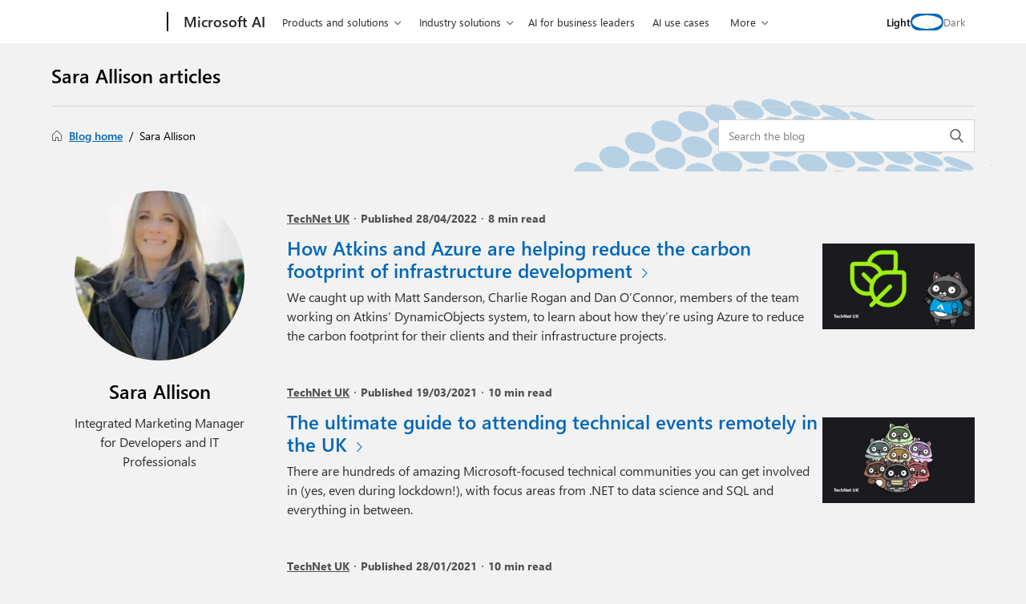

--- FILE ---
content_type: text/html; charset=UTF-8
request_url: https://www.microsoft.com/en-gb/industry/blog/author/sara-allison/
body_size: 24292
content:
<!DOCTYPE html>
<html lang="en-US" class="no-js">
	<head>
		<meta charset="UTF-8" />
		<meta name="viewport" content="width=device-width, initial-scale=1" />
		<script>(function(html){html.className = html.className.replace(/\bno-js\b/,'js')})(document.documentElement);</script>
<script>(function(html){html.className = html.className.replace(/\bno-js\b/,'js')})(document.documentElement);</script>
<link rel="shortcut icon" href="https://c.s-microsoft.com/favicon.ico?v2" type="image/x-icon" />
		<link rel="dns-prefetch" href="//target.microsoft.com">
		<link rel="dns-prefetch" href="//microsoftmscompoc.tt.omtrdc.net">
		<link rel="preload" href="https://wcpstatic.microsoft.com/mscc/lib/v2/wcp-consent.js" as="script">
		<link rel="preload" href="https://www.microsoft.com/en-gb/industry/blog/wp-content/plugins/ms-metrics/assets/js/at.2.9.0.js" as="script">
					<meta name="awa-pageType" content="Author: Sara Allison">
						<meta name="awa-market" content="en-us">
						<meta name="awa-env" content="Production">
						<meta name="awa-pgidx" content="1">
						<meta name="awa-pgtot" content="1">
			<meta name='robots' content='index, follow, max-image-preview:large' />
	<style>img:is([sizes="auto" i], [sizes^="auto," i]) { contain-intrinsic-size: 3000px 1500px }</style>
	
	<!-- This site is optimized with the Yoast SEO plugin v26.5 - https://yoast.com/wordpress/plugins/seo/ -->
	<title>Sara Allison, Author at Microsoft Industry Blogs - United Kingdom</title>
	<link rel="canonical" href="https://www.microsoft.com/en-gb/industry/blog/author/sara-allison/" />
	<meta property="og:locale" content="en_US" />
	<meta property="og:type" content="profile" />
	<meta property="og:title" content="Sara Allison, Author at Microsoft Industry Blogs - United Kingdom" />
	<meta property="og:url" content="https://www.microsoft.com/en-gb/industry/blog/author/sara-allison/" />
	<meta property="og:site_name" content="Microsoft Industry Blogs - United Kingdom" />
	<meta name="twitter:card" content="summary_large_image" />
	<script type="application/ld+json" class="yoast-schema-graph">{"@context":"https://schema.org","@graph":[{"@type":"Person","@id":"https://www.microsoft.com/en-gb/industry/blog/#person","name":"Sara Allison","image":{"@type":"ImageObject","inLanguage":"en-US","@id":"https://www.microsoft.com/en-gb/industry/blog/#/schema/person/image/ef1d475f58ec2d69f8d035bab47578f6","url":"https://www.microsoft.com/en-gb/industry/blog/wp-content/uploads/sites/22/2020/05/MicrosoftTeams-image-150x150.webp","contentUrl":"https://www.microsoft.com/en-gb/industry/blog/wp-content/uploads/sites/22/2020/05/MicrosoftTeams-image-150x150.webp","width":150,"height":150,"caption":"Sara Allison"},"description":"Integrated Marketing Manager for Developers and IT Professionals","url":"https://www.microsoft.com/en-gb/industry/blog/author/sara-allison/"},{"@type":"ImageObject","inLanguage":"en-US","@id":"#primaryimage","url":"https://www.microsoft.com/en-gb/industry/blog/wp-content/uploads/sites/22/2021/08/sustainabilitythumb.jpg","contentUrl":"https://www.microsoft.com/en-gb/industry/blog/wp-content/uploads/sites/22/2021/08/sustainabilitythumb.jpg","width":800,"height":450,"caption":"An illustration of leaves representing sustainability, next to an illustration of Bit the Raccoon."},{"@type":"WebSite","@id":"https://www.microsoft.com/en-gb/industry/blog/#website","url":"https://www.microsoft.com/en-gb/industry/blog/","name":"Microsoft Industry Blogs - United Kingdom","description":"","publisher":{"@id":"https://www.microsoft.com/en-gb/industry/blog/#organization"},"potentialAction":[{"@type":"SearchAction","target":{"@type":"EntryPoint","urlTemplate":"https://www.microsoft.com/en-gb/industry/blog/?s={search_term_string}"},"query-input":{"@type":"PropertyValueSpecification","valueRequired":true,"valueName":"search_term_string"}}],"inLanguage":"en-US"},{"@type":"Organization","@id":"https://www.microsoft.com/en-gb/industry/blog/#organization","name":"Microsoft Industry Blogs - United Kingdom","url":"https://www.microsoft.com/en-gb/industry/blog/","logo":{"@type":"ImageObject","inLanguage":"en-US","@id":"https://www.microsoft.com/en-gb/industry/blog/#/schema/logo/image/","url":"https://www.microsoft.com/en-gb/industry/blog/wp-content/uploads/sites/22/2019/08/Microsoft-Logo.png","contentUrl":"https://www.microsoft.com/en-gb/industry/blog/wp-content/uploads/sites/22/2019/08/Microsoft-Logo.png","width":259,"height":194,"caption":"Microsoft Industry Blogs - United Kingdom"},"image":{"@id":"https://www.microsoft.com/en-gb/industry/blog/#/schema/logo/image/"}}]}</script>
	<!-- / Yoast SEO plugin. -->


	<script>

		// Define Adobe Target Property
		var at_property = "beedee45-3f39-f022-9e83-653d86f7267c";  // Workspace Name

		! function () {
			window.tt_getCookie = function (t) {
				var e = RegExp(t + "[^;]+").exec(document.cookie);
				return decodeURIComponent(e ? e.toString().replace(/^[^=]+./, "") : "")
			}
			var t = tt_getCookie("MC1"),
				e = tt_getCookie("MSFPC");
			function o(t) {
				return t.split("=")[1].slice(0, 32)
			}
			var n = "";
			if ("" != t) n = o(t);
			else if ("" != e) n = o(e);
			if (n.length > 0) var r = n;
			if (n.length > 0 && at_property != "") {
				window.targetPageParams = function () {
					return {
						"mbox3rdPartyId": r,
						"at_property": at_property
					}
				}
			} else if (at_property != "") {
				window.targetPageParams = function () {
					return {
						"at_property": at_property
					}
				}
			}
		}();

		// ContentSquare functions
		function isEmpty(val) { return (val === undefined || val == null || val.length <= 0) ? true : false; } function key(obj) { return Object.keys(obj) .map(function(k) { return k + "" + obj[k]; }) .join(""); } function distinct(arr) { var result = arr.reduce(function(acc, e) { acc[key(e)] = e; return acc;}, {}); return Object.keys(result) .map(function(k) { return result[k]; }); }

		// Adobe Analytics data collection / ContentSquare ttMeta Object **DO NOT ALTER**
		var tnt_response = "";

		document.addEventListener("at-request-succeeded", function (e) {
			if (e.detail.analyticsDetails != undefined) {

				/*** 1DS ***/
				window.check1DS = function (j) { // function to check either 1DS or JSLL
					if ( (typeof analytics !== 'undefined') && typeof analytics.isInitialized === 'function' && analytics.isInitialized()) { // Check for 1DS
						tnt_response = e.detail;

						//ContentUpdate Event with Target Friendly names
						if (e.detail.responseTokens != undefined) { //checks for friendly name data from response tokens
							console.log("1DS - present with response tokens");

							//ContentUpdate Event with tnta
							analytics.captureContentUpdate(
								{
									actionType: "A",
									behavior: "12",
									content: JSON.stringify({}),
									pageTags: {
										tnta: (tnt_response && tnt_response.analyticsDetails[0] ? tnt_response.analyticsDetails[0].payload.tnta : ''), //a4t data payload
									}
								}
							)

							var tt_activityCount = e.detail.responseTokens.length;
							for (i = 0; i < tt_activityCount; i++) {
								//1DS Content Update
								console.log('1DS - started captureContentCall - i=' + i);
								analytics.captureContentUpdate(
									{
										actionType: "A",
										behavior: "12",
										content: JSON.stringify({}),
										pageTags: {
											tnta: '',  // null out tnta to prevent duplicate A4T hits
											at_activity_name: (tnt_response && tnt_response.responseTokens[i] ? tnt_response.responseTokens[i]["activity.name"] : ''), //friendly name target activity
											at_exp_name: (tnt_response && tnt_response.responseTokens[i] ? tnt_response.responseTokens[i]["experience.name"] : ''), // friendly name target experience
											at_activity_id: (tnt_response && tnt_response.responseTokens[i] ? tnt_response.responseTokens[i]["activity.id"] : ''),
											at_exp_id: (tnt_response && tnt_response.responseTokens[i] ? tnt_response.responseTokens[i]["experience.id"] : '')
										}
									}
								)
							}

							console.log('1DS - completed captureContentCall');
							// ttMETA object set for ContentSquare pickup
							window.ttMETA = typeof(window.ttMETA) != "undefined" ? window.ttMETA : []; var tokens = e.detail.responseTokens; if (isEmpty(tokens)) { return; } var uniqueTokens = distinct(tokens); uniqueTokens.forEach(function(token) { window.ttMETA.push({ 'CampaignName': token["activity.name"], 'CampaignId': token["activity.id"], 'RecipeName': token["experience.name"], 'RecipeId': token["experience.id"], 'OfferId': token["option.id"], 'OfferName': token["option.name"] }); });
						} else {
							console.log("1DS - present, no response tokens");
						}

					} else {
						console.log('1DS - looping 1DS check');
						if(j < 40) {
							j++;
							setTimeout(function(){check1DS(j)}, 250);
							console.log('1DS - looping 1DS check - loop j=' + j);
						}
					}
				};
				check1DS(1);
				/*** /1DS ***/

			}

		});
	</script>
	<script>
		function adobeTargetTracking() {
			var s = document.createElement( 'script' );
			var src = "https://www.microsoft.com/en-gb/industry/blog/wp-content/plugins/ms-metrics/assets/js/at.2.9.0.js";
			s.setAttribute( 'src', src );
			document.body.appendChild( s );
		}
	</script>
	<!-- Adobe Target -->


	<link rel='dns-prefetch' href='//wcpstatic.microsoft.com' />
<link rel='dns-prefetch' href='//www.microsoft.com' />
<link rel='dns-prefetch' href='//js.monitor.azure.com' />
<link rel="alternate" type="application/rss+xml" title="Microsoft Industry Blogs - United Kingdom &raquo; Feed" href="https://www.microsoft.com/en-gb/industry/blog/feed/" />
<link rel="alternate" type="application/rss+xml" title="Microsoft Industry Blogs - United Kingdom &raquo; Comments Feed" href="https://www.microsoft.com/en-gb/industry/blog/comments/feed/" />
<link rel="alternate" type="application/rss+xml" title="Microsoft Industry Blogs - United Kingdom &raquo; Posts by Sara Allison Feed" href="https://www.microsoft.com/en-gb/industry/blog/author/sara-allison/feed/" />
<link rel='stylesheet' id='wp-block-library-css' href='https://www.microsoft.com/en-gb/industry/blog/wp-includes/css/dist/block-library/style.min.css?ver=6.8.3' type='text/css' media='all' />
<style id='co-authors-plus-coauthors-style-inline-css' type='text/css'>
.wp-block-co-authors-plus-coauthors.is-layout-flow [class*=wp-block-co-authors-plus]{display:inline}

</style>
<style id='co-authors-plus-avatar-style-inline-css' type='text/css'>
.wp-block-co-authors-plus-avatar :where(img){height:auto;max-width:100%;vertical-align:bottom}.wp-block-co-authors-plus-coauthors.is-layout-flow .wp-block-co-authors-plus-avatar :where(img){vertical-align:middle}.wp-block-co-authors-plus-avatar:is(.alignleft,.alignright){display:table}.wp-block-co-authors-plus-avatar.aligncenter{display:table;margin-inline:auto}

</style>
<style id='co-authors-plus-image-style-inline-css' type='text/css'>
.wp-block-co-authors-plus-image{margin-bottom:0}.wp-block-co-authors-plus-image :where(img){height:auto;max-width:100%;vertical-align:bottom}.wp-block-co-authors-plus-coauthors.is-layout-flow .wp-block-co-authors-plus-image :where(img){vertical-align:middle}.wp-block-co-authors-plus-image:is(.alignfull,.alignwide) :where(img){width:100%}.wp-block-co-authors-plus-image:is(.alignleft,.alignright){display:table}.wp-block-co-authors-plus-image.aligncenter{display:table;margin-inline:auto}

</style>
<style id='safe-svg-svg-icon-style-inline-css' type='text/css'>
.safe-svg-cover{text-align:center}.safe-svg-cover .safe-svg-inside{display:inline-block;max-width:100%}.safe-svg-cover svg{fill:currentColor;height:100%;max-height:100%;max-width:100%;width:100%}

</style>
<style id='elasticpress-related-posts-style-inline-css' type='text/css'>
.editor-styles-wrapper .wp-block-elasticpress-related-posts ul,.wp-block-elasticpress-related-posts ul{list-style-type:none;padding:0}.editor-styles-wrapper .wp-block-elasticpress-related-posts ul li a>div{display:inline}

</style>
<style id='global-styles-inline-css' type='text/css'>
:root{--wp--preset--aspect-ratio--square: 1;--wp--preset--aspect-ratio--4-3: 4/3;--wp--preset--aspect-ratio--3-4: 3/4;--wp--preset--aspect-ratio--3-2: 3/2;--wp--preset--aspect-ratio--2-3: 2/3;--wp--preset--aspect-ratio--16-9: 16/9;--wp--preset--aspect-ratio--9-16: 9/16;--wp--preset--color--black: #000000;--wp--preset--color--cyan-bluish-gray: #abb8c3;--wp--preset--color--white: #ffffff;--wp--preset--color--pale-pink: #f78da7;--wp--preset--color--vivid-red: #cf2e2e;--wp--preset--color--luminous-vivid-orange: #ff6900;--wp--preset--color--luminous-vivid-amber: #fcb900;--wp--preset--color--light-green-cyan: #7bdcb5;--wp--preset--color--vivid-green-cyan: #00d084;--wp--preset--color--pale-cyan-blue: #8ed1fc;--wp--preset--color--vivid-cyan-blue: #0693e3;--wp--preset--color--vivid-purple: #9b51e0;--wp--preset--gradient--vivid-cyan-blue-to-vivid-purple: linear-gradient(135deg,rgba(6,147,227,1) 0%,rgb(155,81,224) 100%);--wp--preset--gradient--light-green-cyan-to-vivid-green-cyan: linear-gradient(135deg,rgb(122,220,180) 0%,rgb(0,208,130) 100%);--wp--preset--gradient--luminous-vivid-amber-to-luminous-vivid-orange: linear-gradient(135deg,rgba(252,185,0,1) 0%,rgba(255,105,0,1) 100%);--wp--preset--gradient--luminous-vivid-orange-to-vivid-red: linear-gradient(135deg,rgba(255,105,0,1) 0%,rgb(207,46,46) 100%);--wp--preset--gradient--very-light-gray-to-cyan-bluish-gray: linear-gradient(135deg,rgb(238,238,238) 0%,rgb(169,184,195) 100%);--wp--preset--gradient--cool-to-warm-spectrum: linear-gradient(135deg,rgb(74,234,220) 0%,rgb(151,120,209) 20%,rgb(207,42,186) 40%,rgb(238,44,130) 60%,rgb(251,105,98) 80%,rgb(254,248,76) 100%);--wp--preset--gradient--blush-light-purple: linear-gradient(135deg,rgb(255,206,236) 0%,rgb(152,150,240) 100%);--wp--preset--gradient--blush-bordeaux: linear-gradient(135deg,rgb(254,205,165) 0%,rgb(254,45,45) 50%,rgb(107,0,62) 100%);--wp--preset--gradient--luminous-dusk: linear-gradient(135deg,rgb(255,203,112) 0%,rgb(199,81,192) 50%,rgb(65,88,208) 100%);--wp--preset--gradient--pale-ocean: linear-gradient(135deg,rgb(255,245,203) 0%,rgb(182,227,212) 50%,rgb(51,167,181) 100%);--wp--preset--gradient--electric-grass: linear-gradient(135deg,rgb(202,248,128) 0%,rgb(113,206,126) 100%);--wp--preset--gradient--midnight: linear-gradient(135deg,rgb(2,3,129) 0%,rgb(40,116,252) 100%);--wp--preset--font-size--small: 13px;--wp--preset--font-size--medium: 20px;--wp--preset--font-size--large: 36px;--wp--preset--font-size--x-large: 42px;--wp--preset--spacing--20: 0.44rem;--wp--preset--spacing--30: 0.67rem;--wp--preset--spacing--40: 1rem;--wp--preset--spacing--50: 1.5rem;--wp--preset--spacing--60: 2.25rem;--wp--preset--spacing--70: 3.38rem;--wp--preset--spacing--80: 5.06rem;--wp--preset--shadow--natural: 6px 6px 9px rgba(0, 0, 0, 0.2);--wp--preset--shadow--deep: 12px 12px 50px rgba(0, 0, 0, 0.4);--wp--preset--shadow--sharp: 6px 6px 0px rgba(0, 0, 0, 0.2);--wp--preset--shadow--outlined: 6px 6px 0px -3px rgba(255, 255, 255, 1), 6px 6px rgba(0, 0, 0, 1);--wp--preset--shadow--crisp: 6px 6px 0px rgba(0, 0, 0, 1);}.wp-block-quote{--wp--preset--font-size--small: var(--font-size-20);--wp--preset--font-size--medium: var(--font-size-24);--wp--preset--font-size--large: var(--font-size-42);}.wp-block-msxcm-cta-block{--wp--preset--color--material-color-brand-light-bg-fabric-white: #fff8f3;--wp--preset--color--material-color-brand-dark-bg-fabric-green: #225b62;--wp--preset--color--material-color-brand-dark: #243a5e;}:root { --wp--style--global--content-size: 724px;--wp--style--global--wide-size: 1000px; }:where(body) { margin: 0; }.wp-site-blocks > .alignleft { float: left; margin-right: 2em; }.wp-site-blocks > .alignright { float: right; margin-left: 2em; }.wp-site-blocks > .aligncenter { justify-content: center; margin-left: auto; margin-right: auto; }:where(.is-layout-flex){gap: 0.5em;}:where(.is-layout-grid){gap: 0.5em;}.is-layout-flow > .alignleft{float: left;margin-inline-start: 0;margin-inline-end: 2em;}.is-layout-flow > .alignright{float: right;margin-inline-start: 2em;margin-inline-end: 0;}.is-layout-flow > .aligncenter{margin-left: auto !important;margin-right: auto !important;}.is-layout-constrained > .alignleft{float: left;margin-inline-start: 0;margin-inline-end: 2em;}.is-layout-constrained > .alignright{float: right;margin-inline-start: 2em;margin-inline-end: 0;}.is-layout-constrained > .aligncenter{margin-left: auto !important;margin-right: auto !important;}.is-layout-constrained > :where(:not(.alignleft):not(.alignright):not(.alignfull)){max-width: var(--wp--style--global--content-size);margin-left: auto !important;margin-right: auto !important;}.is-layout-constrained > .alignwide{max-width: var(--wp--style--global--wide-size);}body .is-layout-flex{display: flex;}.is-layout-flex{flex-wrap: wrap;align-items: center;}.is-layout-flex > :is(*, div){margin: 0;}body .is-layout-grid{display: grid;}.is-layout-grid > :is(*, div){margin: 0;}body{padding-top: 0px;padding-right: 0px;padding-bottom: 0px;padding-left: 0px;}a:where(:not(.wp-element-button)){text-decoration: underline;}:root :where(.wp-element-button, .wp-block-button__link){background-color: #32373c;border-width: 0;color: #fff;font-family: inherit;font-size: inherit;line-height: inherit;padding: calc(0.667em + 2px) calc(1.333em + 2px);text-decoration: none;}.has-black-color{color: var(--wp--preset--color--black) !important;}.has-cyan-bluish-gray-color{color: var(--wp--preset--color--cyan-bluish-gray) !important;}.has-white-color{color: var(--wp--preset--color--white) !important;}.has-pale-pink-color{color: var(--wp--preset--color--pale-pink) !important;}.has-vivid-red-color{color: var(--wp--preset--color--vivid-red) !important;}.has-luminous-vivid-orange-color{color: var(--wp--preset--color--luminous-vivid-orange) !important;}.has-luminous-vivid-amber-color{color: var(--wp--preset--color--luminous-vivid-amber) !important;}.has-light-green-cyan-color{color: var(--wp--preset--color--light-green-cyan) !important;}.has-vivid-green-cyan-color{color: var(--wp--preset--color--vivid-green-cyan) !important;}.has-pale-cyan-blue-color{color: var(--wp--preset--color--pale-cyan-blue) !important;}.has-vivid-cyan-blue-color{color: var(--wp--preset--color--vivid-cyan-blue) !important;}.has-vivid-purple-color{color: var(--wp--preset--color--vivid-purple) !important;}.has-black-background-color{background-color: var(--wp--preset--color--black) !important;}.has-cyan-bluish-gray-background-color{background-color: var(--wp--preset--color--cyan-bluish-gray) !important;}.has-white-background-color{background-color: var(--wp--preset--color--white) !important;}.has-pale-pink-background-color{background-color: var(--wp--preset--color--pale-pink) !important;}.has-vivid-red-background-color{background-color: var(--wp--preset--color--vivid-red) !important;}.has-luminous-vivid-orange-background-color{background-color: var(--wp--preset--color--luminous-vivid-orange) !important;}.has-luminous-vivid-amber-background-color{background-color: var(--wp--preset--color--luminous-vivid-amber) !important;}.has-light-green-cyan-background-color{background-color: var(--wp--preset--color--light-green-cyan) !important;}.has-vivid-green-cyan-background-color{background-color: var(--wp--preset--color--vivid-green-cyan) !important;}.has-pale-cyan-blue-background-color{background-color: var(--wp--preset--color--pale-cyan-blue) !important;}.has-vivid-cyan-blue-background-color{background-color: var(--wp--preset--color--vivid-cyan-blue) !important;}.has-vivid-purple-background-color{background-color: var(--wp--preset--color--vivid-purple) !important;}.has-black-border-color{border-color: var(--wp--preset--color--black) !important;}.has-cyan-bluish-gray-border-color{border-color: var(--wp--preset--color--cyan-bluish-gray) !important;}.has-white-border-color{border-color: var(--wp--preset--color--white) !important;}.has-pale-pink-border-color{border-color: var(--wp--preset--color--pale-pink) !important;}.has-vivid-red-border-color{border-color: var(--wp--preset--color--vivid-red) !important;}.has-luminous-vivid-orange-border-color{border-color: var(--wp--preset--color--luminous-vivid-orange) !important;}.has-luminous-vivid-amber-border-color{border-color: var(--wp--preset--color--luminous-vivid-amber) !important;}.has-light-green-cyan-border-color{border-color: var(--wp--preset--color--light-green-cyan) !important;}.has-vivid-green-cyan-border-color{border-color: var(--wp--preset--color--vivid-green-cyan) !important;}.has-pale-cyan-blue-border-color{border-color: var(--wp--preset--color--pale-cyan-blue) !important;}.has-vivid-cyan-blue-border-color{border-color: var(--wp--preset--color--vivid-cyan-blue) !important;}.has-vivid-purple-border-color{border-color: var(--wp--preset--color--vivid-purple) !important;}.has-vivid-cyan-blue-to-vivid-purple-gradient-background{background: var(--wp--preset--gradient--vivid-cyan-blue-to-vivid-purple) !important;}.has-light-green-cyan-to-vivid-green-cyan-gradient-background{background: var(--wp--preset--gradient--light-green-cyan-to-vivid-green-cyan) !important;}.has-luminous-vivid-amber-to-luminous-vivid-orange-gradient-background{background: var(--wp--preset--gradient--luminous-vivid-amber-to-luminous-vivid-orange) !important;}.has-luminous-vivid-orange-to-vivid-red-gradient-background{background: var(--wp--preset--gradient--luminous-vivid-orange-to-vivid-red) !important;}.has-very-light-gray-to-cyan-bluish-gray-gradient-background{background: var(--wp--preset--gradient--very-light-gray-to-cyan-bluish-gray) !important;}.has-cool-to-warm-spectrum-gradient-background{background: var(--wp--preset--gradient--cool-to-warm-spectrum) !important;}.has-blush-light-purple-gradient-background{background: var(--wp--preset--gradient--blush-light-purple) !important;}.has-blush-bordeaux-gradient-background{background: var(--wp--preset--gradient--blush-bordeaux) !important;}.has-luminous-dusk-gradient-background{background: var(--wp--preset--gradient--luminous-dusk) !important;}.has-pale-ocean-gradient-background{background: var(--wp--preset--gradient--pale-ocean) !important;}.has-electric-grass-gradient-background{background: var(--wp--preset--gradient--electric-grass) !important;}.has-midnight-gradient-background{background: var(--wp--preset--gradient--midnight) !important;}.has-small-font-size{font-size: var(--wp--preset--font-size--small) !important;}.has-medium-font-size{font-size: var(--wp--preset--font-size--medium) !important;}.has-large-font-size{font-size: var(--wp--preset--font-size--large) !important;}.has-x-large-font-size{font-size: var(--wp--preset--font-size--x-large) !important;}.wp-block-quote.has-small-font-size{font-size: var(--wp--preset--font-size--small) !important;}.wp-block-quote.has-medium-font-size{font-size: var(--wp--preset--font-size--medium) !important;}.wp-block-quote.has-large-font-size{font-size: var(--wp--preset--font-size--large) !important;}.wp-block-msxcm-cta-block.has-material-color-brand-light-bg-fabric-white-color{color: var(--wp--preset--color--material-color-brand-light-bg-fabric-white) !important;}.wp-block-msxcm-cta-block.has-material-color-brand-dark-bg-fabric-green-color{color: var(--wp--preset--color--material-color-brand-dark-bg-fabric-green) !important;}.wp-block-msxcm-cta-block.has-material-color-brand-dark-color{color: var(--wp--preset--color--material-color-brand-dark) !important;}.wp-block-msxcm-cta-block.has-material-color-brand-light-bg-fabric-white-background-color{background-color: var(--wp--preset--color--material-color-brand-light-bg-fabric-white) !important;}.wp-block-msxcm-cta-block.has-material-color-brand-dark-bg-fabric-green-background-color{background-color: var(--wp--preset--color--material-color-brand-dark-bg-fabric-green) !important;}.wp-block-msxcm-cta-block.has-material-color-brand-dark-background-color{background-color: var(--wp--preset--color--material-color-brand-dark) !important;}.wp-block-msxcm-cta-block.has-material-color-brand-light-bg-fabric-white-border-color{border-color: var(--wp--preset--color--material-color-brand-light-bg-fabric-white) !important;}.wp-block-msxcm-cta-block.has-material-color-brand-dark-bg-fabric-green-border-color{border-color: var(--wp--preset--color--material-color-brand-dark-bg-fabric-green) !important;}.wp-block-msxcm-cta-block.has-material-color-brand-dark-border-color{border-color: var(--wp--preset--color--material-color-brand-dark) !important;}
:where(.wp-block-post-template.is-layout-flex){gap: 1.25em;}:where(.wp-block-post-template.is-layout-grid){gap: 1.25em;}
:where(.wp-block-columns.is-layout-flex){gap: 2em;}:where(.wp-block-columns.is-layout-grid){gap: 2em;}
:root :where(.wp-block-pullquote){font-size: 1.5em;line-height: 1.6;}
</style>
<link rel='stylesheet' id='ep_general_styles-css' href='https://www.microsoft.com/en-gb/industry/blog/wp-content/plugins/elasticpress/dist/css/general-styles.css?ver=66295efe92a630617c00' type='text/css' media='all' />
<link rel='stylesheet' id='mscm-moray-css' href='https://www.microsoft.com/en-gb/industry/blog/wp-content/themes/cloud-marketing-moray/dist/css/moray-style.css?ver=1768325995' type='text/css' media='all' />
<link rel='stylesheet' id='mscm-styles-css' href='https://www.microsoft.com/en-gb/industry/blog/wp-content/themes/cloud-marketing-moray/dist/css/style.css?ver=1768325995' type='text/css' media='all' />
<link rel='stylesheet' id='msx-theme-toggle-css' href='https://www.microsoft.com/en-gb/industry/blog/wp-content/themes/xtheme/dist/css/theme-toggle.css?ver=1768326015' type='text/css' media='all' />
<link rel='stylesheet' id='msx-theme-uhf-css' href='https://www.microsoft.com/en-gb/industry/blog/wp-content/themes/xtheme/dist/css/uhf.css?ver=1768326015' type='text/css' media='all' />
<link rel='stylesheet' id='frontend-styles-css' href='https://www.microsoft.com/en-gb/industry/blog/wp-content/themes/xtheme/dist/css/frontend-styles.css?ver=1768326015' type='text/css' media='all' />
<link rel='stylesheet' id='fluent-icons-css' href='https://www.microsoft.com/en-gb/industry/blog/wp-content/themes/xtheme/dist/css/fluent-icons.css?ver=1768326015' type='text/css' media='all' />
<link rel='stylesheet' id='moray-scoped-css' href='https://www.microsoft.com/en-gb/industry/blog/wp-content/plugins/ms-cloud-marketing-modules/dist/css/moray-scoped.css?ver=1768325662' type='text/css' media='all' />
<link rel='stylesheet' id='msxcm-styles-css' href='https://www.microsoft.com/en-gb/industry/blog/wp-content/plugins/ms-cloud-marketing-modules/dist/css/frontend.css?ver=1768325662' type='text/css' media='all' />
<script type="text/javascript" src="https://wcpstatic.microsoft.com/mscc/lib/v2/wcp-consent.js" id="wcp-consent-js"></script>
<script type="text/javascript" src="https://js.monitor.azure.com/scripts/c/ms.analytics-web-3.min.js" id="oneds-tracking-js"></script>
<script type="text/javascript" src="https://www.microsoft.com/en-gb/industry/blog/wp-includes/js/jquery/jquery.min.js?ver=3.7.1" id="jquery-core-js"></script>
<script type="text/javascript" src="https://www.microsoft.com/en-gb/industry/blog/wp-includes/js/jquery/jquery-migrate.min.js?ver=3.4.1" id="jquery-migrate-js"></script>
<link rel="https://api.w.org/" href="https://www.microsoft.com/en-gb/industry/blog/wp-json/" /><link rel="alternate" title="JSON" type="application/json" href="https://www.microsoft.com/en-gb/industry/blog/wp-json/wp/v2/users/33684" /><!-- Stream WordPress user activity plugin v4.1.1 -->
<link rel="stylesheet" href="https://www.microsoft.com/onerfstatics/marketingsites-eus-prod/west-european/shell/_scrf/css/themes=default.device=uplevel_web_pc/63-57d110/c9-be0100/a6-e969ef/43-9f2e7c/82-8b5456/a0-5d3913/4f-460e79/ae-f1ac0c?ver=2.0&amp;_cf=02242021_3231" type="text/css" media="all" /><link rel='manifest' href='https://www.microsoft.com/en-gb/industry/blog/wp-content/themes/cloud-marketing-moray/manifest.webmanifest' />
	<!-- Facebook Pixel Code -->
	<script>
		function facebookTracking() {
			// If GPC or AMC Signal is enabled, do not fire Facebook Pixel
			if ( navigator.globalPrivacyControl || document.cookie.includes('3PAdsOptOut=1') ) {
				return false;
			}
			
			!function(f,b,e,v,n,t,s){if(f.fbq)return;n=f.fbq=function(){n.callMethod?
				n.callMethod.apply(n,arguments):n.queue.push(arguments)};if(!f._fbq)f._fbq=n;
				n.push=n;n.loaded=!0;n.version='2.0';n.queue=[];t=b.createElement(e);t.async=!0;
				t.src=v;t.type='ms-delay-type';t.setAttribute('data-ms-type','text/javascript');
				s=b.getElementsByTagName(e)[0];s.parentNode.insertBefore(t,s)}(window,
				document,'script','https://connect.facebook.net/en_US/fbevents.js');
			fbq('init', '1770559986549030');
						fbq('track', 'PageView');
					}
	</script>
	<!-- End Facebook Pixel Code -->

	
	<!-- LinkedIn Code -->
	<script type="text/javascript">

		var _linkedin_data_partner_id = "7850";
		function linkedinTracking(){
			// If GPC or AMC signal is enabled, bail early
			if ( navigator.globalPrivacyControl || document.cookie.includes('3PAdsOptOut=1') ) {
				return false;
			}

			var s = document.getElementsByTagName("script")[0];
			var b = document.createElement("script");
			b.type = "text/javascript";b.async = true;
			b.src = "https://snap.licdn.com/li.lms-analytics/insight.min.js";
			s.parentNode.insertBefore(b, s);
		}
	</script>
	<!-- End LinkedIn Code -->

	
	<!-- Google DoubleClick Code -->
	<script>
		function doubleclickTracking() {
			// If GPC or AMC signal is enabled, bail early
			if ( navigator.globalPrivacyControl || document.cookie.includes('3PAdsOptOut=1') ) {
				return false;
			}

			var random = Math.floor(Math.random() * 10000000000);
			var img = document.createElement('img');
			img.src = 'https://googleads.g.doubleclick.net/pagead/viewthroughconversion/862646735/?guid=ON&script=0&random=' + random;
			img.width = 1;
			img.height = 1;
			img.style = 'display:none;';
			document.body.appendChild(img);
		}
	</script>
	<!-- End Google DoubleClick Code -->

	
	<!-- Microsoft Advertising UET Code -->
	<script>
		function microsoftAds() {
			(function(w, d, t, r, u) {
			var f, n, i;
			w[u] = w[u] || [], f = function() {
			var o = {
			ti: "4000034"
			};
			o.q = w[u], w[u] = new UET(o), w[u].push("pageLoad")
			}, n = d.createElement(t), n.src = r, n.async = 1, n.onload = n.onreadystatechange = function() {
			var s = this.readyState;
			s && s !== "loaded" && s !== "complete" || (f(), n.onload = n.onreadystatechange = null) }, i = d.getElementsByTagName(t)[0], i.parentNode.insertBefore(n, i)
			})(window, document, "script", "//bat.bing.com/bat.js", "uetq");
		}
	</script>
	<!-- End Microsoft Advertising UET Code -->

	
	<!-- Clarity Code -->
	<script type="text/javascript">
		function clarityTracking() {
			(function(c,l,a,r,i,t,y){
			c[a]=c[a]||function(){(c[a].q=c[a].q||[]).push(arguments)};
			t=l.createElement(r);t.async=1;t.src="https://www.clarity.ms/tag/"+i;
			t.type='ms-delay-type';t.setAttribute('data-ms-type','text/javascript');
			y=l.getElementsByTagName(r)[0];y.parentNode.insertBefore(t,y);
			})(window, document, "clarity", "script", "coq15z82ff");
		}
	</script>
	<!-- End Clarity Code -->

	<script src="https://www.microsoft.com/onerfstatics/marketingsites-eus-prod/shell/_scrf/js/themes=default/54-af9f9f/fb-2be034/21-f9d187/b0-50721e/d8-97d509/40-0bd7f9/ea-f1669e/9d-c6ea39/62-a72447/3e-a4ee50/7c-0bd6a1/60-37309a/db-bc0148/dc-7e9864/6d-c07ea1/6f-dafe8c/f6-aa5278/e6-5f3533/6d-1e7ed0/b7-cadaa7/62-2741f0/ca-40b7b0/4e-ee3a55/3e-f5c39b/c3-6454d7/f9-7592d3/d0-e64f3e/92-10345d/79-499886/7e-cda2d3/e7-1fe854/66-9d711a/38-b93a9e/de-884374/1f-100dea/33-abe4df/8f-61bee0?ver=2.0&_cf=02242021_3231&iife=1"></script>	</head>
	<body class="archive author author-sara-allison author-33684 wp-theme-xtheme wp-child-theme-cloud-marketing-moray microsoft-uhf home industryblogs ms-industryblogs is_subsite subsite-en-gb">
		<a class="skip-link screen-reader-text" href="#mainContent">Skip to content</a>		<div id="ms-cookie-banner"></div>				<div id="headerArea" class="uhf"  data-m='{"cN":"headerArea","cT":"Area_coreuiArea","id":"a1Body","sN":1,"aN":"Body"}'>
                <div id="headerRegion"      data-region-key="headerregion" data-m='{"cN":"headerRegion","cT":"Region_coreui-region","id":"r1a1","sN":1,"aN":"a1"}' >

    <div  id="headerUniversalHeader" data-m='{"cN":"headerUniversalHeader","cT":"Module_coreui-universalheader","id":"m1r1a1","sN":1,"aN":"r1a1"}'  data-module-id="Category|headerRegion|coreui-region|headerUniversalHeader|coreui-universalheader">
        






        <a id="uhfSkipToMain" class="m-skip-to-main" href="javascript:void(0)" data-href="#mainContent" tabindex="0" data-m='{"cN":"Skip to content_nonnav","id":"nn1m1r1a1","sN":1,"aN":"m1r1a1"}'>Skip to main content</a>


<header class="c-uhfh context-uhf no-js c-sgl-stck c-category-header " itemscope="itemscope" data-header-footprint="/MSAI/MSAIHeader2, fromService: True"   data-magict="true"   itemtype="http://schema.org/Organization">
    <div class="theme-light js-global-head f-closed  global-head-cont" data-m='{"cN":"Universal Header_cont","cT":"Container","id":"c2m1r1a1","sN":2,"aN":"m1r1a1"}'>
        <div class="c-uhfh-gcontainer-st">
            <button type="button" class="c-action-trigger c-glyph glyph-global-nav-button" aria-label="All Microsoft expand to see list of Microsoft products and services" initialState-label="All Microsoft expand to see list of Microsoft products and services" toggleState-label="Close All Microsoft list" aria-expanded="false" data-m='{"cN":"Mobile menu button_nonnav","id":"nn1c2m1r1a1","sN":1,"aN":"c2m1r1a1"}'></button>
            <button type="button" class="c-action-trigger c-glyph glyph-arrow-htmllegacy c-close-search" aria-expanded="false" data-m='{"cN":"Close Search_nonnav","id":"nn2c2m1r1a1","sN":2,"aN":"c2m1r1a1"}'></button>
                    <a id="uhfLogo" class="c-logo c-sgl-stk-uhfLogo" itemprop="url" href="https://www.microsoft.com" aria-label="Microsoft" data-m='{"cN":"GlobalNav_Logo_cont","cT":"Container","id":"c3c2m1r1a1","sN":3,"aN":"c2m1r1a1"}'>
                        <img alt="" itemprop="logo" class="c-image" src="https://uhf.microsoft.com/images/microsoft/RE1Mu3b.png" role="presentation" aria-hidden="true" />
                        <span itemprop="name" role="presentation" aria-hidden="true">Microsoft</span>
                    </a>
            <div class="f-mobile-title">
                <button type="button" class="c-action-trigger c-glyph glyph-chevron-left" aria-label="See more menu options" data-m='{"cN":"Mobile back button_nonnav","id":"nn4c2m1r1a1","sN":4,"aN":"c2m1r1a1"}'></button>
                <span data-global-title="Microsoft home" class="js-mobile-title">Microsoft AI</span>
                <button type="button" class="c-action-trigger c-glyph glyph-chevron-right" aria-label="See more menu options" data-m='{"cN":"Mobile forward button_nonnav","id":"nn5c2m1r1a1","sN":5,"aN":"c2m1r1a1"}'></button>
            </div>
                    <div class="c-show-pipe x-hidden-vp-mobile-st">
                        <a id="uhfCatLogo" class="c-logo c-cat-logo" href="https://www.microsoft.com/en-gb/ai" aria-label="Microsoft AI" itemprop="url" data-m='{"cN":"CatNav_Microsoft AI_nav","id":"n6c2m1r1a1","sN":6,"aN":"c2m1r1a1"}'>
                                <span>Microsoft AI</span>
                        </a>
                    </div>
                <div class="cat-logo-button-cont x-hidden">
                        <button type="button" id="uhfCatLogoButton" class="c-cat-logo-button x-hidden" aria-expanded="false" aria-label="Microsoft AI" data-m='{"cN":"Microsoft AI_nonnav","id":"nn7c2m1r1a1","sN":7,"aN":"c2m1r1a1"}'>
                            Microsoft AI
                        </button>
                </div>



                    <nav id="uhf-g-nav" aria-label="Contextual menu" class="c-uhfh-gnav" data-m='{"cN":"Category nav_cont","cT":"Container","id":"c8c2m1r1a1","sN":8,"aN":"c2m1r1a1"}'>
            <ul class="js-paddle-items">
                    <li class="single-link js-nav-menu x-hidden-none-mobile-vp uhf-menu-item">
                        <a class="c-uhf-nav-link" href="https://www.microsoft.com/en-gb/ai" data-m='{"cN":"CatNav_Home_nav","id":"n1c8c2m1r1a1","sN":1,"aN":"c8c2m1r1a1"}' > Home </a>
                    </li>
                                        <li class="nested-menu uhf-menu-item">
                            <div class="c-uhf-menu js-nav-menu">
                                <button type="button" id="c-shellmenu_1"  aria-expanded="false" data-m='{"cN":"CatNav_Products and solutions_nonnav","id":"nn2c8c2m1r1a1","sN":2,"aN":"c8c2m1r1a1"}'>Products and solutions</button>

                                <ul class="f-multi-column f-multi-column-6" data-class-idn="f-multi-column f-multi-column-6" aria-hidden="true" data-m='{"cN":"Products and solutions_cont","cT":"Container","id":"c3c8c2m1r1a1","sN":3,"aN":"c8c2m1r1a1"}'>
<li class="f-sub-menu js-nav-menu nested-menu" data-m='{"cT":"Container","id":"c1c3c8c2m1r1a1","sN":1,"aN":"c3c8c2m1r1a1"}'>

    <span id="uhf-navspn-shellmenu_2-span" style="display:none"   f-multi-parent="true" aria-expanded="false" data-m='{"id":"nn1c1c3c8c2m1r1a1","sN":1,"aN":"c1c3c8c2m1r1a1"}'>For organizations</span>
    <button id="uhf-navbtn-shellmenu_2-button" type="button"   f-multi-parent="true" aria-expanded="false" data-m='{"id":"nn2c1c3c8c2m1r1a1","sN":2,"aN":"c1c3c8c2m1r1a1"}'>For organizations</button>
    <ul aria-hidden="true" aria-labelledby="uhf-navspn-shellmenu_2-span">
        <li class="js-nav-menu single-link" data-m='{"cN":"Microsoft 365 Copilot_cont","cT":"Container","id":"c3c1c3c8c2m1r1a1","sN":3,"aN":"c1c3c8c2m1r1a1"}'>
            <a id="shellmenu_3" class="js-subm-uhf-nav-link" href="https://www.microsoft.com/en-gb/microsoft-365-copilot" data-m='{"cN":"CatNav_Microsoft 365 Copilot_nav","id":"n1c3c1c3c8c2m1r1a1","sN":1,"aN":"c3c1c3c8c2m1r1a1"}'>Microsoft 365 Copilot</a>
            
        </li>
        <li class="js-nav-menu single-link" data-m='{"cN":"Download Microsoft 365 Copilot app_cont","cT":"Container","id":"c4c1c3c8c2m1r1a1","sN":4,"aN":"c1c3c8c2m1r1a1"}'>
            <a id="shellmenu_4" class="js-subm-uhf-nav-link" href="https://www.microsoft.com/en-gb/microsoft-365-copilot/download-copilot-app" data-m='{"cN":"CatNav_Download Microsoft 365 Copilot app_nav","id":"n1c4c1c3c8c2m1r1a1","sN":1,"aN":"c4c1c3c8c2m1r1a1"}'>Download Microsoft 365 Copilot app</a>
            
        </li>
        <li class="js-nav-menu single-link" data-m='{"cN":"Copilot for organizations_cont","cT":"Container","id":"c5c1c3c8c2m1r1a1","sN":5,"aN":"c1c3c8c2m1r1a1"}'>
            <a id="shellmenu_5" class="js-subm-uhf-nav-link" href="https://www.microsoft.com/en-gb/microsoft-copilot/organizations" data-m='{"cN":"CatNav_Copilot for organizations_nav","id":"n1c5c1c3c8c2m1r1a1","sN":1,"aN":"c5c1c3c8c2m1r1a1"}'>Copilot for organizations</a>
            
        </li>
        <li class="js-nav-menu single-link" data-m='{"cN":"Agent 365_cont","cT":"Container","id":"c6c1c3c8c2m1r1a1","sN":6,"aN":"c1c3c8c2m1r1a1"}'>
            <a id="shellmenu_6" class="js-subm-uhf-nav-link" href="https://www.microsoft.com/en-gb/microsoft-agent-365" data-m='{"cN":"CatNav_Agent 365_nav","id":"n1c6c1c3c8c2m1r1a1","sN":1,"aN":"c6c1c3c8c2m1r1a1"}'>Agent 365</a>
            
        </li>
    </ul>
    
</li>
<li class="f-sub-menu js-nav-menu nested-menu" data-m='{"cT":"Container","id":"c2c3c8c2m1r1a1","sN":2,"aN":"c3c8c2m1r1a1"}'>

    <span id="uhf-navspn-shellmenu_7-span" style="display:none"   f-multi-parent="true" aria-expanded="false" data-m='{"id":"nn1c2c3c8c2m1r1a1","sN":1,"aN":"c2c3c8c2m1r1a1"}'>Customize your Copilot</span>
    <button id="uhf-navbtn-shellmenu_7-button" type="button"   f-multi-parent="true" aria-expanded="false" data-m='{"id":"nn2c2c3c8c2m1r1a1","sN":2,"aN":"c2c3c8c2m1r1a1"}'>Customize your Copilot</button>
    <ul aria-hidden="true" aria-labelledby="uhf-navspn-shellmenu_7-span">
        <li class="js-nav-menu single-link" data-m='{"cN":"Copilot Studio_cont","cT":"Container","id":"c3c2c3c8c2m1r1a1","sN":3,"aN":"c2c3c8c2m1r1a1"}'>
            <a id="shellmenu_8" class="js-subm-uhf-nav-link" href="https://www.microsoft.com/en-gb/microsoft-365-copilot/microsoft-copilot-studio" data-m='{"cN":"CatNav_Copilot Studio_nav","id":"n1c3c2c3c8c2m1r1a1","sN":1,"aN":"c3c2c3c8c2m1r1a1"}'>Copilot Studio</a>
            
        </li>
    </ul>
    
</li>
<li class="f-sub-menu js-nav-menu nested-menu" data-m='{"cT":"Container","id":"c3c3c8c2m1r1a1","sN":3,"aN":"c3c8c2m1r1a1"}'>

    <span id="uhf-navspn-shellmenu_9-span" style="display:none"   f-multi-parent="true" aria-expanded="false" data-m='{"id":"nn1c3c3c8c2m1r1a1","sN":1,"aN":"c3c3c8c2m1r1a1"}'>Build your own</span>
    <button id="uhf-navbtn-shellmenu_9-button" type="button"   f-multi-parent="true" aria-expanded="false" data-m='{"id":"nn2c3c3c8c2m1r1a1","sN":2,"aN":"c3c3c8c2m1r1a1"}'>Build your own</button>
    <ul aria-hidden="true" aria-labelledby="uhf-navspn-shellmenu_9-span">
        <li class="js-nav-menu single-link" data-m='{"cN":"Microsoft Foundry_cont","cT":"Container","id":"c3c3c3c8c2m1r1a1","sN":3,"aN":"c3c3c8c2m1r1a1"}'>
            <a id="shellmenu_10" class="js-subm-uhf-nav-link" href="https://azure.microsoft.com/en-gb/products/ai-foundry/?OCID=AIUNAV" data-m='{"cN":"CatNav_Microsoft Foundry_nav","id":"n1c3c3c3c8c2m1r1a1","sN":1,"aN":"c3c3c3c8c2m1r1a1"}'>Microsoft Foundry</a>
            
        </li>
        <li class="js-nav-menu single-link" data-m='{"cN":"Foundry Tools_cont","cT":"Container","id":"c4c3c3c8c2m1r1a1","sN":4,"aN":"c3c3c8c2m1r1a1"}'>
            <a id="shellmenu_11" class="js-subm-uhf-nav-link" href="https://azure.microsoft.com/en-gb/products/ai-services?OCID=AIUNAV" data-m='{"cN":"CatNav_Foundry Tools_nav","id":"n1c4c3c3c8c2m1r1a1","sN":1,"aN":"c4c3c3c8c2m1r1a1"}'>Foundry Tools</a>
            
        </li>
        <li class="js-nav-menu single-link" data-m='{"cN":"Azure AI solutions_cont","cT":"Container","id":"c5c3c3c8c2m1r1a1","sN":5,"aN":"c3c3c8c2m1r1a1"}'>
            <a id="shellmenu_12" class="js-subm-uhf-nav-link" href="https://azure.microsoft.com/en-gb/solutions/ai/" data-m='{"cN":"CatNav_Azure AI solutions_nav","id":"n1c5c3c3c8c2m1r1a1","sN":1,"aN":"c5c3c3c8c2m1r1a1"}'>Azure AI solutions</a>
            
        </li>
    </ul>
    
</li>
<li class="f-sub-menu js-nav-menu nested-menu" data-m='{"cN":"Partner offerings_cont","cT":"Container","id":"c4c3c8c2m1r1a1","sN":4,"aN":"c3c8c2m1r1a1"}'>

    <span id="uhf-navspn-shellmenu_13-span" style="display:none"   f-multi-parent="true" aria-expanded="false" data-m='{"cN":"CatNav_Partner offerings_nonnav","id":"nn1c4c3c8c2m1r1a1","sN":1,"aN":"c4c3c8c2m1r1a1"}'>Partner offerings</span>
    <button id="uhf-navbtn-shellmenu_13-button" type="button"   f-multi-parent="true" aria-expanded="false" data-m='{"cN":"CatNav_Partner offerings_nonnav","id":"nn2c4c3c8c2m1r1a1","sN":2,"aN":"c4c3c8c2m1r1a1"}'>Partner offerings</button>
    <ul aria-hidden="true" aria-labelledby="uhf-navspn-shellmenu_13-span">
        <li class="js-nav-menu single-link" data-m='{"cN":"Microsoft Marketplace_cont","cT":"Container","id":"c3c4c3c8c2m1r1a1","sN":3,"aN":"c4c3c8c2m1r1a1"}'>
            <a id="shellmenu_14" class="js-subm-uhf-nav-link" href="https://marketplace.microsoft.com/en-gb/marketplace/apps?category=ai-apps-and-agents&amp;ocid=cmmg80dztc7-nv" data-m='{"cN":"CatNav_Microsoft Marketplace_nav","id":"n1c3c4c3c8c2m1r1a1","sN":1,"aN":"c3c4c3c8c2m1r1a1"}'>Microsoft Marketplace</a>
            
        </li>
    </ul>
    
</li>
<li class="f-sub-menu js-nav-menu nested-menu" data-m='{"cT":"Container","id":"c5c3c8c2m1r1a1","sN":5,"aN":"c3c8c2m1r1a1"}'>

    <span id="uhf-navspn-shellmenu_15-span" style="display:none"   f-multi-parent="true" aria-expanded="false" data-m='{"id":"nn1c5c3c8c2m1r1a1","sN":1,"aN":"c5c3c8c2m1r1a1"}'>Intelligent PCs</span>
    <button id="uhf-navbtn-shellmenu_15-button" type="button"   f-multi-parent="true" aria-expanded="false" data-m='{"id":"nn2c5c3c8c2m1r1a1","sN":2,"aN":"c5c3c8c2m1r1a1"}'>Intelligent PCs</button>
    <ul aria-hidden="true" aria-labelledby="uhf-navspn-shellmenu_15-span">
        <li class="js-nav-menu single-link" data-m='{"cN":"Copilot+ PCs_cont","cT":"Container","id":"c3c5c3c8c2m1r1a1","sN":3,"aN":"c5c3c8c2m1r1a1"}'>
            <a id="shellmenu_16" class="js-subm-uhf-nav-link" href="https://www.microsoft.com/en-gb/windows/business/devices/copilot-plus-pcs" data-m='{"cN":"CatNav_Copilot+ PCs_nav","id":"n1c3c5c3c8c2m1r1a1","sN":1,"aN":"c3c5c3c8c2m1r1a1"}'>Copilot+ PCs</a>
            
        </li>
    </ul>
    
</li>
<li class="f-sub-menu js-nav-menu nested-menu" data-m='{"cT":"Container","id":"c6c3c8c2m1r1a1","sN":6,"aN":"c3c8c2m1r1a1"}'>

    <span id="uhf-navspn-shellmenu_17-span" style="display:none"   f-multi-parent="true" aria-expanded="false" data-m='{"id":"nn1c6c3c8c2m1r1a1","sN":1,"aN":"c6c3c8c2m1r1a1"}'>For personal use</span>
    <button id="uhf-navbtn-shellmenu_17-button" type="button"   f-multi-parent="true" aria-expanded="false" data-m='{"id":"nn2c6c3c8c2m1r1a1","sN":2,"aN":"c6c3c8c2m1r1a1"}'>For personal use</button>
    <ul aria-hidden="true" aria-labelledby="uhf-navspn-shellmenu_17-span">
        <li class="js-nav-menu single-link" data-m='{"cN":"Microsoft Copilot_cont","cT":"Container","id":"c3c6c3c8c2m1r1a1","sN":3,"aN":"c6c3c8c2m1r1a1"}'>
            <a id="shellmenu_18" class="js-subm-uhf-nav-link" href="https://www.microsoft.com/en-gb/microsoft-copilot/for-individuals" data-m='{"cN":"CatNav_Microsoft Copilot_nav","id":"n1c3c6c3c8c2m1r1a1","sN":1,"aN":"c3c6c3c8c2m1r1a1"}'>Microsoft Copilot</a>
            
        </li>
        <li class="js-nav-menu single-link" data-m='{"cN":"Download the Copilot app_cont","cT":"Container","id":"c4c6c3c8c2m1r1a1","sN":4,"aN":"c6c3c8c2m1r1a1"}'>
            <a id="shellmenu_19" class="js-subm-uhf-nav-link" href="https://www.microsoft.com/en-gb/microsoft-copilot/for-individuals/get-copilot" data-m='{"cN":"CatNav_Download the Copilot app_nav","id":"n1c4c6c3c8c2m1r1a1","sN":1,"aN":"c4c6c3c8c2m1r1a1"}'>Download the Copilot app</a>
            
        </li>
    </ul>
    
</li>
                                                    
                                </ul>
                            </div>
                        </li>                        <li class="nested-menu uhf-menu-item">
                            <div class="c-uhf-menu js-nav-menu">
                                <button type="button" id="c-shellmenu_20"  aria-expanded="false" data-m='{"cN":"CatNav_Industry solutions_nonnav","id":"nn4c8c2m1r1a1","sN":4,"aN":"c8c2m1r1a1"}'>Industry solutions</button>

                                <ul class="" data-class-idn="" aria-hidden="true" data-m='{"cN":"Industry solutions_cont","cT":"Container","id":"c5c8c2m1r1a1","sN":5,"aN":"c8c2m1r1a1"}'>
        <li class="js-nav-menu single-link" data-m='{"cN":"Consumer goods_cont","cT":"Container","id":"c1c5c8c2m1r1a1","sN":1,"aN":"c5c8c2m1r1a1"}'>
            <a id="c-shellmenu_21" class="js-subm-uhf-nav-link" href="https://www.microsoft.com/en-gb/ai/consumer-goods" data-m='{"cN":"CatNav_Consumer goods_nav","id":"n1c1c5c8c2m1r1a1","sN":1,"aN":"c1c5c8c2m1r1a1"}'>Consumer goods</a>
            
        </li>
        <li class="js-nav-menu single-link" data-m='{"cN":"Defense and intelligence_cont","cT":"Container","id":"c2c5c8c2m1r1a1","sN":2,"aN":"c5c8c2m1r1a1"}'>
            <a id="c-shellmenu_22" class="js-subm-uhf-nav-link" href="https://www.microsoft.com/en-gb/ai/defense-intelligence" data-m='{"cN":"CatNav_Defense and intelligence_nav","id":"n1c2c5c8c2m1r1a1","sN":1,"aN":"c2c5c8c2m1r1a1"}'>Defense and intelligence</a>
            
        </li>
        <li class="js-nav-menu single-link" data-m='{"cN":"Education_cont","cT":"Container","id":"c3c5c8c2m1r1a1","sN":3,"aN":"c5c8c2m1r1a1"}'>
            <a id="c-shellmenu_23" class="js-subm-uhf-nav-link" href="https://www.microsoft.com/en-gb/education" data-m='{"cN":"CatNav_Education_nav","id":"n1c3c5c8c2m1r1a1","sN":1,"aN":"c3c5c8c2m1r1a1"}'>Education</a>
            
        </li>
<li class="f-sub-menu js-nav-menu nested-menu" data-m='{"cN":"Energy and resources_cont","cT":"Container","id":"c4c5c8c2m1r1a1","sN":4,"aN":"c5c8c2m1r1a1"}'>

    <span id="uhf-navspn-c-shellmenu_24-span" style="display:none"   aria-expanded="false" data-m='{"cN":"CatNav_Energy and resources_nonnav","id":"nn1c4c5c8c2m1r1a1","sN":1,"aN":"c4c5c8c2m1r1a1"}'>Energy and resources</span>
    <button id="uhf-navbtn-c-shellmenu_24-button" type="button"   aria-expanded="false" data-m='{"cN":"CatNav_Energy and resources_nonnav","id":"nn2c4c5c8c2m1r1a1","sN":2,"aN":"c4c5c8c2m1r1a1"}'>Energy and resources</button>
    <ul aria-hidden="true" aria-labelledby="uhf-navspn-c-shellmenu_24-span">
        <li class="js-nav-menu single-link" data-m='{"cN":"Overview_cont","cT":"Container","id":"c3c4c5c8c2m1r1a1","sN":3,"aN":"c4c5c8c2m1r1a1"}'>
            <a id="c-shellmenu_25" class="js-subm-uhf-nav-link" href="https://www.microsoft.com/en-gb/ai/energy-resources" data-m='{"cN":"CatNav_Overview_nav","id":"n1c3c4c5c8c2m1r1a1","sN":1,"aN":"c3c4c5c8c2m1r1a1"}'>Overview</a>
            
        </li>
        <li class="js-nav-menu single-link" data-m='{"cN":"Power and utilities_cont","cT":"Container","id":"c4c4c5c8c2m1r1a1","sN":4,"aN":"c4c5c8c2m1r1a1"}'>
            <a id="c-shellmenu_26" class="js-subm-uhf-nav-link" href="https://www.microsoft.com/en-gb/ai/energy-resources/power-utilities" data-m='{"cN":"CatNav_Power and utilities_nav","id":"n1c4c4c5c8c2m1r1a1","sN":1,"aN":"c4c4c5c8c2m1r1a1"}'>Power and utilities</a>
            
        </li>
        <li class="js-nav-menu single-link" data-m='{"cN":"Oil and gas_cont","cT":"Container","id":"c5c4c5c8c2m1r1a1","sN":5,"aN":"c4c5c8c2m1r1a1"}'>
            <a id="c-shellmenu_27" class="js-subm-uhf-nav-link" href="https://www.microsoft.com/en-gb/ai/energy-resources/oil-gas" data-m='{"cN":"CatNav_Oil and gas_nav","id":"n1c5c4c5c8c2m1r1a1","sN":1,"aN":"c5c4c5c8c2m1r1a1"}'>Oil and gas</a>
            
        </li>
        <li class="js-nav-menu single-link" data-m='{"cN":"Mining_cont","cT":"Container","id":"c6c4c5c8c2m1r1a1","sN":6,"aN":"c4c5c8c2m1r1a1"}'>
            <a id="c-shellmenu_28" class="js-subm-uhf-nav-link" href="https://www.microsoft.com/en-gb/ai/energy-resources/mining" data-m='{"cN":"CatNav_Mining_nav","id":"n1c6c4c5c8c2m1r1a1","sN":1,"aN":"c6c4c5c8c2m1r1a1"}'>Mining</a>
            
        </li>
    </ul>
    
</li>
<li class="f-sub-menu js-nav-menu nested-menu" data-m='{"cN":"Financial services_cont","cT":"Container","id":"c5c5c8c2m1r1a1","sN":5,"aN":"c5c8c2m1r1a1"}'>

    <span id="uhf-navspn-c-shellmenu_29-span" style="display:none"   aria-expanded="false" data-m='{"cN":"CatNav_Financial services_nonnav","id":"nn1c5c5c8c2m1r1a1","sN":1,"aN":"c5c5c8c2m1r1a1"}'>Financial services</span>
    <button id="uhf-navbtn-c-shellmenu_29-button" type="button"   aria-expanded="false" data-m='{"cN":"CatNav_Financial services_nonnav","id":"nn2c5c5c8c2m1r1a1","sN":2,"aN":"c5c5c8c2m1r1a1"}'>Financial services</button>
    <ul aria-hidden="true" aria-labelledby="uhf-navspn-c-shellmenu_29-span">
        <li class="js-nav-menu single-link" data-m='{"cN":"Overview_cont","cT":"Container","id":"c3c5c5c8c2m1r1a1","sN":3,"aN":"c5c5c8c2m1r1a1"}'>
            <a id="c-shellmenu_30" class="js-subm-uhf-nav-link" href="https://www.microsoft.com/en-gb/ai/financial-services" data-m='{"cN":"CatNav_Overview_nav","id":"n1c3c5c5c8c2m1r1a1","sN":1,"aN":"c3c5c5c8c2m1r1a1"}'>Overview</a>
            
        </li>
        <li class="js-nav-menu single-link" data-m='{"cN":"Banking_cont","cT":"Container","id":"c4c5c5c8c2m1r1a1","sN":4,"aN":"c5c5c8c2m1r1a1"}'>
            <a id="c-shellmenu_31" class="js-subm-uhf-nav-link" href="https://www.microsoft.com/en-gb/ai/financial-services/banking" data-m='{"cN":"CatNav_Banking_nav","id":"n1c4c5c5c8c2m1r1a1","sN":1,"aN":"c4c5c5c8c2m1r1a1"}'>Banking</a>
            
        </li>
        <li class="js-nav-menu single-link" data-m='{"cN":"Capital markets_cont","cT":"Container","id":"c5c5c5c8c2m1r1a1","sN":5,"aN":"c5c5c8c2m1r1a1"}'>
            <a id="c-shellmenu_32" class="js-subm-uhf-nav-link" href="https://www.microsoft.com/en-gb/ai/financial-services/capital-markets" data-m='{"cN":"CatNav_Capital markets_nav","id":"n1c5c5c5c8c2m1r1a1","sN":1,"aN":"c5c5c5c8c2m1r1a1"}'>Capital markets</a>
            
        </li>
        <li class="js-nav-menu single-link" data-m='{"cN":"Insurance_cont","cT":"Container","id":"c6c5c5c8c2m1r1a1","sN":6,"aN":"c5c5c8c2m1r1a1"}'>
            <a id="c-shellmenu_33" class="js-subm-uhf-nav-link" href="https://www.microsoft.com/en-gb/ai/financial-services/insurance" data-m='{"cN":"CatNav_Insurance_nav","id":"n1c6c5c5c8c2m1r1a1","sN":1,"aN":"c6c5c5c8c2m1r1a1"}'>Insurance</a>
            
        </li>
    </ul>
    
</li>
<li class="f-sub-menu js-nav-menu nested-menu" data-m='{"cN":"Government_cont","cT":"Container","id":"c6c5c8c2m1r1a1","sN":6,"aN":"c5c8c2m1r1a1"}'>

    <span id="uhf-navspn-c-shellmenu_34-span" style="display:none"   aria-expanded="false" data-m='{"cN":"CatNav_Government_nonnav","id":"nn1c6c5c8c2m1r1a1","sN":1,"aN":"c6c5c8c2m1r1a1"}'>Government</span>
    <button id="uhf-navbtn-c-shellmenu_34-button" type="button"   aria-expanded="false" data-m='{"cN":"CatNav_Government_nonnav","id":"nn2c6c5c8c2m1r1a1","sN":2,"aN":"c6c5c8c2m1r1a1"}'>Government</button>
    <ul aria-hidden="true" aria-labelledby="uhf-navspn-c-shellmenu_34-span">
        <li class="js-nav-menu single-link" data-m='{"cN":"Overview_cont","cT":"Container","id":"c3c6c5c8c2m1r1a1","sN":3,"aN":"c6c5c8c2m1r1a1"}'>
            <a id="c-shellmenu_35" class="js-subm-uhf-nav-link" href="https://www.microsoft.com/en-gb/ai/government" data-m='{"cN":"CatNav_Overview_nav","id":"n1c3c6c5c8c2m1r1a1","sN":1,"aN":"c3c6c5c8c2m1r1a1"}'>Overview</a>
            
        </li>
        <li class="js-nav-menu single-link" data-m='{"cN":"Transportation and urban infrastructure_cont","cT":"Container","id":"c4c6c5c8c2m1r1a1","sN":4,"aN":"c6c5c8c2m1r1a1"}'>
            <a id="c-shellmenu_36" class="js-subm-uhf-nav-link" href="https://www.microsoft.com/en-gb/ai/government/transportation-urban-infrastructure" data-m='{"cN":"CatNav_Transportation and urban infrastructure_nav","id":"n1c4c6c5c8c2m1r1a1","sN":1,"aN":"c4c6c5c8c2m1r1a1"}'>Transportation and urban infrastructure</a>
            
        </li>
        <li class="js-nav-menu single-link" data-m='{"cN":"Public finance_cont","cT":"Container","id":"c5c6c5c8c2m1r1a1","sN":5,"aN":"c6c5c8c2m1r1a1"}'>
            <a id="c-shellmenu_37" class="js-subm-uhf-nav-link" href="https://www.microsoft.com/en-gb/ai/government/public-finance" data-m='{"cN":"CatNav_Public finance_nav","id":"n1c5c6c5c8c2m1r1a1","sN":1,"aN":"c5c6c5c8c2m1r1a1"}'>Public finance</a>
            
        </li>
        <li class="js-nav-menu single-link" data-m='{"cN":"Public health and social services_cont","cT":"Container","id":"c6c6c5c8c2m1r1a1","sN":6,"aN":"c6c5c8c2m1r1a1"}'>
            <a id="c-shellmenu_38" class="js-subm-uhf-nav-link" href="https://www.microsoft.com/en-gb/ai/government/public-health-social-services" data-m='{"cN":"CatNav_Public health and social services_nav","id":"n1c6c6c5c8c2m1r1a1","sN":1,"aN":"c6c6c5c8c2m1r1a1"}'>Public health and social services</a>
            
        </li>
        <li class="js-nav-menu single-link" data-m='{"cN":"Public safety and justice_cont","cT":"Container","id":"c7c6c5c8c2m1r1a1","sN":7,"aN":"c6c5c8c2m1r1a1"}'>
            <a id="c-shellmenu_39" class="js-subm-uhf-nav-link" href="https://www.microsoft.com/en-gb/ai/government/public-safety-and-justice" data-m='{"cN":"CatNav_Public safety and justice_nav","id":"n1c7c6c5c8c2m1r1a1","sN":1,"aN":"c7c6c5c8c2m1r1a1"}'>Public safety and justice</a>
            
        </li>
    </ul>
    
</li>
<li class="f-sub-menu js-nav-menu nested-menu" data-m='{"cN":"Healthcare and life sciences_cont","cT":"Container","id":"c7c5c8c2m1r1a1","sN":7,"aN":"c5c8c2m1r1a1"}'>

    <span id="uhf-navspn-c-shellmenu_40-span" style="display:none"   aria-expanded="false" data-m='{"cN":"CatNav_Healthcare and life sciences_nonnav","id":"nn1c7c5c8c2m1r1a1","sN":1,"aN":"c7c5c8c2m1r1a1"}'>Healthcare and life sciences</span>
    <button id="uhf-navbtn-c-shellmenu_40-button" type="button"   aria-expanded="false" data-m='{"cN":"CatNav_Healthcare and life sciences_nonnav","id":"nn2c7c5c8c2m1r1a1","sN":2,"aN":"c7c5c8c2m1r1a1"}'>Healthcare and life sciences</button>
    <ul aria-hidden="true" aria-labelledby="uhf-navspn-c-shellmenu_40-span">
        <li class="js-nav-menu single-link" data-m='{"cN":"Overview_cont","cT":"Container","id":"c3c7c5c8c2m1r1a1","sN":3,"aN":"c7c5c8c2m1r1a1"}'>
            <a id="c-shellmenu_41" class="js-subm-uhf-nav-link" href="https://www.microsoft.com/en-gb/ai/health" data-m='{"cN":"CatNav_Overview_nav","id":"n1c3c7c5c8c2m1r1a1","sN":1,"aN":"c3c7c5c8c2m1r1a1"}'>Overview</a>
            
        </li>
        <li class="js-nav-menu single-link" data-m='{"cN":"Providers_cont","cT":"Container","id":"c4c7c5c8c2m1r1a1","sN":4,"aN":"c7c5c8c2m1r1a1"}'>
            <a id="c-shellmenu_42" class="js-subm-uhf-nav-link" href="https://www.microsoft.com/en-gb/ai/health/providers" data-m='{"cN":"CatNav_Providers_nav","id":"n1c4c7c5c8c2m1r1a1","sN":1,"aN":"c4c7c5c8c2m1r1a1"}'>Providers</a>
            
        </li>
        <li class="js-nav-menu single-link" data-m='{"cN":"Payors_cont","cT":"Container","id":"c5c7c5c8c2m1r1a1","sN":5,"aN":"c7c5c8c2m1r1a1"}'>
            <a id="c-shellmenu_43" class="js-subm-uhf-nav-link" href="https://www.microsoft.com/en-gb/ai/health/payors" data-m='{"cN":"CatNav_Payors_nav","id":"n1c5c7c5c8c2m1r1a1","sN":1,"aN":"c5c7c5c8c2m1r1a1"}'>Payors</a>
            
        </li>
        <li class="js-nav-menu single-link" data-m='{"cN":"Life sciences_cont","cT":"Container","id":"c6c7c5c8c2m1r1a1","sN":6,"aN":"c7c5c8c2m1r1a1"}'>
            <a id="c-shellmenu_44" class="js-subm-uhf-nav-link" href="https://www.microsoft.com/en-gb/ai/health/life-sciences" data-m='{"cN":"CatNav_Life sciences_nav","id":"n1c6c7c5c8c2m1r1a1","sN":1,"aN":"c6c7c5c8c2m1r1a1"}'>Life sciences</a>
            
        </li>
        <li class="js-nav-menu single-link" data-m='{"cN":"Health solutions_cont","cT":"Container","id":"c7c7c5c8c2m1r1a1","sN":7,"aN":"c7c5c8c2m1r1a1"}'>
            <a id="c-shellmenu_45" class="js-subm-uhf-nav-link" href="https://www.microsoft.com/en-gb/health-solutions" data-m='{"cN":"CatNav_Health solutions_nav","id":"n1c7c7c5c8c2m1r1a1","sN":1,"aN":"c7c7c5c8c2m1r1a1"}'>Health solutions</a>
            
        </li>
    </ul>
    
</li>
<li class="f-sub-menu js-nav-menu nested-menu" data-m='{"cN":"Manufacturing_cont","cT":"Container","id":"c8c5c8c2m1r1a1","sN":8,"aN":"c5c8c2m1r1a1"}'>

    <span id="uhf-navspn-c-shellmenu_46-span" style="display:none"   aria-expanded="false" data-m='{"cN":"CatNav_Manufacturing_nonnav","id":"nn1c8c5c8c2m1r1a1","sN":1,"aN":"c8c5c8c2m1r1a1"}'>Manufacturing</span>
    <button id="uhf-navbtn-c-shellmenu_46-button" type="button"   aria-expanded="false" data-m='{"cN":"CatNav_Manufacturing_nonnav","id":"nn2c8c5c8c2m1r1a1","sN":2,"aN":"c8c5c8c2m1r1a1"}'>Manufacturing</button>
    <ul aria-hidden="true" aria-labelledby="uhf-navspn-c-shellmenu_46-span">
        <li class="js-nav-menu single-link" data-m='{"cN":"Overview_cont","cT":"Container","id":"c3c8c5c8c2m1r1a1","sN":3,"aN":"c8c5c8c2m1r1a1"}'>
            <a id="c-shellmenu_47" class="js-subm-uhf-nav-link" href="https://www.microsoft.com/en-gb/ai/manufacturing" data-m='{"cN":"CatNav_Overview_nav","id":"n1c3c8c5c8c2m1r1a1","sN":1,"aN":"c3c8c5c8c2m1r1a1"}'>Overview</a>
            
        </li>
        <li class="js-nav-menu single-link" data-m='{"cN":"Industrial transformation_cont","cT":"Container","id":"c4c8c5c8c2m1r1a1","sN":4,"aN":"c8c5c8c2m1r1a1"}'>
            <a id="c-shellmenu_48" class="js-subm-uhf-nav-link" href="https://www.microsoft.com/en-gb/ai/manufacturing/industrial-transformation" data-m='{"cN":"CatNav_Industrial transformation_nav","id":"n1c4c8c5c8c2m1r1a1","sN":1,"aN":"c4c8c5c8c2m1r1a1"}'>Industrial transformation</a>
            
        </li>
    </ul>
    
</li>
        <li class="js-nav-menu single-link" data-m='{"cN":"Media and entertainment_cont","cT":"Container","id":"c9c5c8c2m1r1a1","sN":9,"aN":"c5c8c2m1r1a1"}'>
            <a id="c-shellmenu_49" class="js-subm-uhf-nav-link" href="https://www.microsoft.com/en-gb/ai/media-entertainment" data-m='{"cN":"CatNav_Media and entertainment_nav","id":"n1c9c5c8c2m1r1a1","sN":1,"aN":"c9c5c8c2m1r1a1"}'>Media and entertainment</a>
            
        </li>
<li class="f-sub-menu js-nav-menu nested-menu" data-m='{"cN":"Mobility_cont","cT":"Container","id":"c10c5c8c2m1r1a1","sN":10,"aN":"c5c8c2m1r1a1"}'>

    <span id="uhf-navspn-c-shellmenu_50-span" style="display:none"   aria-expanded="false" data-m='{"cN":"CatNav_Mobility_nonnav","id":"nn1c10c5c8c2m1r1a1","sN":1,"aN":"c10c5c8c2m1r1a1"}'>Mobility</span>
    <button id="uhf-navbtn-c-shellmenu_50-button" type="button"   aria-expanded="false" data-m='{"cN":"CatNav_Mobility_nonnav","id":"nn2c10c5c8c2m1r1a1","sN":2,"aN":"c10c5c8c2m1r1a1"}'>Mobility</button>
    <ul aria-hidden="true" aria-labelledby="uhf-navspn-c-shellmenu_50-span">
        <li class="js-nav-menu single-link" data-m='{"cN":"Overview_cont","cT":"Container","id":"c3c10c5c8c2m1r1a1","sN":3,"aN":"c10c5c8c2m1r1a1"}'>
            <a id="c-shellmenu_51" class="js-subm-uhf-nav-link" href="https://www.microsoft.com/en-gb/ai/mobility" data-m='{"cN":"CatNav_Overview_nav","id":"n1c3c10c5c8c2m1r1a1","sN":1,"aN":"c3c10c5c8c2m1r1a1"}'>Overview</a>
            
        </li>
        <li class="js-nav-menu single-link" data-m='{"cN":"Automotive_cont","cT":"Container","id":"c4c10c5c8c2m1r1a1","sN":4,"aN":"c10c5c8c2m1r1a1"}'>
            <a id="c-shellmenu_52" class="js-subm-uhf-nav-link" href="https://www.microsoft.com/en-gb/ai/mobility/automotive" data-m='{"cN":"CatNav_Automotive_nav","id":"n1c4c10c5c8c2m1r1a1","sN":1,"aN":"c4c10c5c8c2m1r1a1"}'>Automotive</a>
            
        </li>
        <li class="js-nav-menu single-link" data-m='{"cN":"Travel and transportation_cont","cT":"Container","id":"c5c10c5c8c2m1r1a1","sN":5,"aN":"c10c5c8c2m1r1a1"}'>
            <a id="c-shellmenu_53" class="js-subm-uhf-nav-link" href="https://www.microsoft.com/en-gb/ai/mobility/travel-transportation" data-m='{"cN":"CatNav_Travel and transportation_nav","id":"n1c5c10c5c8c2m1r1a1","sN":1,"aN":"c5c10c5c8c2m1r1a1"}'>Travel and transportation</a>
            
        </li>
    </ul>
    
</li>
        <li class="js-nav-menu single-link" data-m='{"cN":"Retail_cont","cT":"Container","id":"c11c5c8c2m1r1a1","sN":11,"aN":"c5c8c2m1r1a1"}'>
            <a id="c-shellmenu_54" class="js-subm-uhf-nav-link" href="https://www.microsoft.com/en-gb/ai/retail" data-m='{"cN":"CatNav_Retail_nav","id":"n1c11c5c8c2m1r1a1","sN":1,"aN":"c11c5c8c2m1r1a1"}'>Retail</a>
            
        </li>
        <li class="js-nav-menu single-link" data-m='{"cN":"Telecommunications_cont","cT":"Container","id":"c12c5c8c2m1r1a1","sN":12,"aN":"c5c8c2m1r1a1"}'>
            <a id="c-shellmenu_55" class="js-subm-uhf-nav-link" href="https://www.microsoft.com/en-gb/ai/telecommunications" data-m='{"cN":"CatNav_Telecommunications_nav","id":"n1c12c5c8c2m1r1a1","sN":1,"aN":"c12c5c8c2m1r1a1"}'>Telecommunications</a>
            
        </li>
                                                    
                                </ul>
                            </div>
                        </li>                        <li class="single-link js-nav-menu uhf-menu-item">
                            <a id="c-shellmenu_56" class="c-uhf-nav-link" href="https://www.microsoft.com/en-gb/ai/ai-business-value-and-benefits" data-m='{"cN":"CatNav_AI for business leaders_nav","id":"n6c8c2m1r1a1","sN":6,"aN":"c8c2m1r1a1"}'>AI for business leaders</a>
                        </li>
                        <li class="single-link js-nav-menu uhf-menu-item">
                            <a id="c-shellmenu_57" class="c-uhf-nav-link" href="https://www.microsoft.com/en-gb/ai/use-case" data-m='{"cN":"CatNav_AI use cases_nav","id":"n7c8c2m1r1a1","sN":7,"aN":"c8c2m1r1a1"}'>AI use cases</a>
                        </li>
                        <li class="nested-menu uhf-menu-item">
                            <div class="c-uhf-menu js-nav-menu">
                                <button type="button" id="c-shellmenu_58"  aria-expanded="false" data-m='{"cN":"CatNav_Trustworthy AI_nonnav","id":"nn8c8c2m1r1a1","sN":8,"aN":"c8c2m1r1a1"}'>Trustworthy AI</button>

                                <ul class="f-multi-column f-multi-column-3" data-class-idn="f-multi-column f-multi-column-3" aria-hidden="true" data-m='{"cN":"Trustworthy AI_cont","cT":"Container","id":"c9c8c2m1r1a1","sN":9,"aN":"c8c2m1r1a1"}'>
<li class="f-sub-menu js-nav-menu nested-menu" data-m='{"cN":"Responsible AI_cont","cT":"Container","id":"c1c9c8c2m1r1a1","sN":1,"aN":"c9c8c2m1r1a1"}'>

    <span id="uhf-navspn-shellmenu_59-span" style="display:none"   f-multi-parent="true" aria-expanded="false" data-m='{"cN":"CatNav_Responsible AI_nonnav","id":"nn1c1c9c8c2m1r1a1","sN":1,"aN":"c1c9c8c2m1r1a1"}'>Responsible AI</span>
    <button id="uhf-navbtn-shellmenu_59-button" type="button"   f-multi-parent="true" aria-expanded="false" data-m='{"cN":"CatNav_Responsible AI_nonnav","id":"nn2c1c9c8c2m1r1a1","sN":2,"aN":"c1c9c8c2m1r1a1"}'>Responsible AI</button>
    <ul aria-hidden="true" aria-labelledby="uhf-navspn-shellmenu_59-span">
        <li class="js-nav-menu single-link" data-m='{"cN":"nav-overview_cont","cT":"Container","id":"c3c1c9c8c2m1r1a1","sN":3,"aN":"c1c9c8c2m1r1a1"}'>
            <a id="shellmenu_60" class="js-subm-uhf-nav-link" href="https://www.microsoft.com/en-gb/ai/responsible-ai" data-m='{"cN":"CatNav_nav-overview_nav","id":"n1c3c1c9c8c2m1r1a1","sN":1,"aN":"c3c1c9c8c2m1r1a1"}'>Microsoft responsible AI</a>
            
        </li>
        <li class="js-nav-menu single-link" data-m='{"cN":"nav-Principles-and-Approach_cont","cT":"Container","id":"c4c1c9c8c2m1r1a1","sN":4,"aN":"c1c9c8c2m1r1a1"}'>
            <a id="shellmenu_61" class="js-subm-uhf-nav-link" href="https://www.microsoft.com/en-gb/ai/principles-and-approach" data-m='{"cN":"CatNav_nav-Principles-and-Approach_nav","id":"n1c4c1c9c8c2m1r1a1","sN":1,"aN":"c4c1c9c8c2m1r1a1"}'>Principles and approach</a>
            
        </li>
        <li class="js-nav-menu single-link" data-m='{"cN":"nva-Tools-and-Practices_cont","cT":"Container","id":"c5c1c9c8c2m1r1a1","sN":5,"aN":"c1c9c8c2m1r1a1"}'>
            <a id="shellmenu_62" class="js-subm-uhf-nav-link" href="https://www.microsoft.com/en-gb/ai/tools-practices" data-m='{"cN":"CatNav_nva-Tools-and-Practices_nav","id":"n1c5c1c9c8c2m1r1a1","sN":1,"aN":"c5c1c9c8c2m1r1a1"}'>Tools and practices</a>
            
        </li>
    </ul>
    
</li>
<li class="f-sub-menu js-nav-menu nested-menu" data-m='{"cN":"Sustainability_cont","cT":"Container","id":"c2c9c8c2m1r1a1","sN":2,"aN":"c9c8c2m1r1a1"}'>

    <span id="uhf-navspn-shellmenu_63-span" style="display:none"   f-multi-parent="true" aria-expanded="false" data-m='{"cN":"CatNav_Sustainability_nonnav","id":"nn1c2c9c8c2m1r1a1","sN":1,"aN":"c2c9c8c2m1r1a1"}'>Sustainability</span>
    <button id="uhf-navbtn-shellmenu_63-button" type="button"   f-multi-parent="true" aria-expanded="false" data-m='{"cN":"CatNav_Sustainability_nonnav","id":"nn2c2c9c8c2m1r1a1","sN":2,"aN":"c2c9c8c2m1r1a1"}'>Sustainability</button>
    <ul aria-hidden="true" aria-labelledby="uhf-navspn-shellmenu_63-span">
        <li class="js-nav-menu single-link" data-m='{"cN":"Advancing sustainability_cont","cT":"Container","id":"c3c2c9c8c2m1r1a1","sN":3,"aN":"c2c9c8c2m1r1a1"}'>
            <a id="shellmenu_64" class="js-subm-uhf-nav-link" href="https://www.microsoft.com/en-gb/corporate-responsibility/sustainability" data-m='{"cN":"CatNav_Advancing sustainability_nav","id":"n1c3c2c9c8c2m1r1a1","sN":1,"aN":"c3c2c9c8c2m1r1a1"}'>Advancing sustainability</a>
            
        </li>
    </ul>
    
</li>
<li class="f-sub-menu js-nav-menu nested-menu" data-m='{"cN":"Secure_cont","cT":"Container","id":"c3c9c8c2m1r1a1","sN":3,"aN":"c9c8c2m1r1a1"}'>

    <span id="uhf-navspn-shellmenu_65-span" style="display:none"   f-multi-parent="true" aria-expanded="false" data-m='{"cN":"CatNav_Secure_nonnav","id":"nn1c3c9c8c2m1r1a1","sN":1,"aN":"c3c9c8c2m1r1a1"}'>Secure</span>
    <button id="uhf-navbtn-shellmenu_65-button" type="button"   f-multi-parent="true" aria-expanded="false" data-m='{"cN":"CatNav_Secure_nonnav","id":"nn2c3c9c8c2m1r1a1","sN":2,"aN":"c3c9c8c2m1r1a1"}'>Secure</button>
    <ul aria-hidden="true" aria-labelledby="uhf-navspn-shellmenu_65-span">
        <li class="js-nav-menu single-link" data-m='{"cN":"Securing AI_cont","cT":"Container","id":"c3c3c9c8c2m1r1a1","sN":3,"aN":"c3c9c8c2m1r1a1"}'>
            <a id="shellmenu_66" class="js-subm-uhf-nav-link" href="https://www.microsoft.com/en-gb/security/security-insider/emerging-trends" data-m='{"cN":"CatNav_Securing AI_nav","id":"n1c3c3c9c8c2m1r1a1","sN":1,"aN":"c3c3c9c8c2m1r1a1"}'>Securing AI</a>
            
        </li>
        <li class="js-nav-menu single-link" data-m='{"cN":"Data protection and privacy_cont","cT":"Container","id":"c4c3c9c8c2m1r1a1","sN":4,"aN":"c3c9c8c2m1r1a1"}'>
            <a id="shellmenu_67" class="js-subm-uhf-nav-link" href="https://www.microsoft.com/en-gb/trust-center" data-m='{"cN":"CatNav_Data protection and privacy_nav","id":"n1c4c3c9c8c2m1r1a1","sN":1,"aN":"c4c3c9c8c2m1r1a1"}'>Data protection and privacy</a>
            
        </li>
    </ul>
    
</li>
                                                    
                                </ul>
                            </div>
                        </li>                        <li class="nested-menu uhf-menu-item">
                            <div class="c-uhf-menu js-nav-menu">
                                <button type="button" id="c-shellmenu_68"  aria-expanded="false" data-m='{"cN":"CatNav_Learn more_nonnav","id":"nn10c8c2m1r1a1","sN":10,"aN":"c8c2m1r1a1"}'>Learn</button>

                                <ul class="" data-class-idn="" aria-hidden="true" data-m='{"cN":"Learn more_cont","cT":"Container","id":"c11c8c2m1r1a1","sN":11,"aN":"c8c2m1r1a1"}'>
        <li class="js-nav-menu single-link" data-m='{"cN":"AI 101_cont","cT":"Container","id":"c1c11c8c2m1r1a1","sN":1,"aN":"c11c8c2m1r1a1"}'>
            <a id="c-shellmenu_69" class="js-subm-uhf-nav-link" href="https://www.microsoft.com/en-gb/ai/ai-101" data-m='{"cN":"CatNav_AI 101_nav","id":"n1c1c11c8c2m1r1a1","sN":1,"aN":"c1c11c8c2m1r1a1"}'>AI 101</a>
            
        </li>
        <li class="js-nav-menu single-link" data-m='{"cN":"AI learning hub_cont","cT":"Container","id":"c2c11c8c2m1r1a1","sN":2,"aN":"c11c8c2m1r1a1"}'>
            <a id="c-shellmenu_70" class="js-subm-uhf-nav-link" href="https://learn.microsoft.com/ai/" data-m='{"cN":"CatNav_AI learning hub_nav","id":"n1c2c11c8c2m1r1a1","sN":1,"aN":"c2c11c8c2m1r1a1"}'>AI learning hub</a>
            
        </li>
        <li class="js-nav-menu single-link" data-m='{"cN":"Industry blog_cont","cT":"Container","id":"c3c11c8c2m1r1a1","sN":3,"aN":"c11c8c2m1r1a1"}'>
            <a id="c-shellmenu_71" class="js-subm-uhf-nav-link" href="https://www.microsoft.com/en-us/industry/blog/" data-m='{"cN":"CatNav_Industry blog_nav","id":"n1c3c11c8c2m1r1a1","sN":1,"aN":"c3c11c8c2m1r1a1"}'>Industry blog</a>
            
        </li>
        <li class="js-nav-menu single-link" data-m='{"cN":"AI in blogs_cont","cT":"Container","id":"c4c11c8c2m1r1a1","sN":4,"aN":"c11c8c2m1r1a1"}'>
            <a id="c-shellmenu_72" class="js-subm-uhf-nav-link" href="https://www.microsoft.com/en-gb/microsoft-cloud/blog/" data-m='{"cN":"CatNav_AI in blogs_nav","id":"n1c4c11c8c2m1r1a1","sN":1,"aN":"c4c11c8c2m1r1a1"}'>Microsoft Cloud blog</a>
            
        </li>
                                                    
                                </ul>
                            </div>
                        </li>                        <li class="nested-menu uhf-menu-item">
                            <div class="c-uhf-menu js-nav-menu">
                                <button type="button" id="c-shellmenu_73"  aria-expanded="false" data-m='{"cN":"CatNav_Support_nonnav","id":"nn12c8c2m1r1a1","sN":12,"aN":"c8c2m1r1a1"}'>Support</button>

                                <ul class="" data-class-idn="" aria-hidden="true" data-m='{"cN":"Support_cont","cT":"Container","id":"c13c8c2m1r1a1","sN":13,"aN":"c8c2m1r1a1"}'>
        <li class="js-nav-menu single-link" data-m='{"cN":"Support for business_cont","cT":"Container","id":"c1c13c8c2m1r1a1","sN":1,"aN":"c13c8c2m1r1a1"}'>
            <a id="c-shellmenu_74" class="js-subm-uhf-nav-link" href="https://support.serviceshub.microsoft.com/supportforbusiness" data-m='{"cN":"CatNav_Support for business_nav","id":"n1c1c13c8c2m1r1a1","sN":1,"aN":"c1c13c8c2m1r1a1"}'>Support for business</a>
            
        </li>
        <li class="js-nav-menu single-link" data-m='{"cN":"Industry documentation_cont","cT":"Container","id":"c2c13c8c2m1r1a1","sN":2,"aN":"c13c8c2m1r1a1"}'>
            <a id="c-shellmenu_75" class="js-subm-uhf-nav-link" href="https://learn.microsoft.com/en-gb/industry/" data-m='{"cN":"CatNav_Industry documentation_nav","id":"n1c2c13c8c2m1r1a1","sN":1,"aN":"c2c13c8c2m1r1a1"}'>Industry documentation</a>
            
        </li>
                                                    
                                </ul>
                            </div>
                        </li>

                <li id="overflow-menu" class="overflow-menu x-hidden uhf-menu-item">
                        <div class="c-uhf-menu js-nav-menu">
        <button data-m='{"pid":"More","id":"nn14c8c2m1r1a1","sN":14,"aN":"c8c2m1r1a1"}' type="button" aria-label="More" aria-expanded="false">More</button>
        <ul id="overflow-menu-list" aria-hidden="true" class="overflow-menu-list">
        </ul>
    </div>

                </li>
                            </ul>
            
        </nav>


            <div class="c-uhfh-actions no-uhf-actions-exists" data-m='{"cN":"Header actions_cont","cT":"Container","id":"c9c2m1r1a1","sN":9,"aN":"c2m1r1a1"}'>
                <div class="wf-menu"></div>
                
            </div>
        </div>
        
        
    </div>
    
</header>




    </div>
        </div>

    </div>

	<main id="mainContent">

		<header class="author__heading">
			<div class="container">
				<div class="border-bottom pb-4">
					<h1 class="h3 d-block m-0">
						Sara Allison articles					</h1>
				</div>
			</div>

			<div class="container">
				<div class="author__breadcrumbs-rss align-items-center d-flex pt-3" data-bi-an="Breadcrumb">
					<nav
						class="flex-grow-1 pr-3"
						aria-label="Your location in the site"
					>
						<ol class="breadcrumb  p-0 m-0">
							<li class="breadcrumb-item d-inline-flex">
								<span class="breadcrumbs__icon glyph-prepend glyph-prepend-home mr-2 d-flex align-items-center"></span>
								<a
									data-bi-cn="Blog home"
									data-bi-ct="breadcrumb link"
									href="https://www.microsoft.com/en-gb/industry/blog/"
								>
									Blog home								</a>
							</li>
							<li class="breadcrumb-item active" aria-current="page">Sara Allison</li>
						</ol>
					</nav>
					<div id="header-search" class="header-search ml-sm-auto w-100 mt-3 mt-md-0">
	<div id="header-search-content" class="header-search__content">
		
<div>
	<form
		role="search"
		id="searchform-1"
		action="https://www.microsoft.com/en-gb/industry/blog/search/"
		class="search-form"
		itemscope
		itemtype="http://schema.org/SearchAction"
	>
		<meta itemprop="target" content="https://www.microsoft.com/en-gb/industry/blog/search?s={s}" />
		<label for="searchform-1-field" class="sr-only">
			Search the site		</label>
		<div class="search-form__input border d-flex align-items-center">
			<input
				itemprop="query-input"
				class="form-control border-0 flex-grow-1 h-100"
				type="search"
				id="searchform-1-field"
				name="s"
				placeholder="Search the blog"
				value="">
						<button class="btn btn-link-secondary m-0" type="submit">
				<span class="sr-only">Search</span>
					<span  class="svg" aria-hidden="true" role="img">
		<svg xmlns="http://www.w3.org/2000/svg" width="13" height="12" fill="none" viewBox="0 0 12 13"><path fill="#4C4C51" d="M4.833.097a4.833 4.833 0 0 1 3.753 7.879l3.268 3.267a.5.5 0 0 1-.651.756l-.057-.049L7.88 8.683A4.833 4.833 0 1 1 4.833.097m0 1a3.833 3.833 0 1 0 0 7.666 3.833 3.833 0 0 0 0-7.666" /></svg>	</span>
				</button>
		</div>
	</form>
</div>
	</div>
</div>
				</div>
			</div>
		</header>

		<div class="author__main pt-4">
			<div class="container"  itemscope itemtype="http://schema.org/Person">
				<div class="row">
					<div class="col col-12 col-md-3">

						<div class="author__avatar rounded-circle embed-responsive embed-responsive-1by1">
							<div class="embed-responsive-item">
																	<img width="176" height="235" src="https://www.microsoft.com/en-gb/industry/blog/wp-content/uploads/sites/22/2020/05/MicrosoftTeams-image.jpg" class="avatar avatar-235 photo wp-post-image" alt="Headshot of Sara Allison" srcset="https://www.microsoft.com/en-gb/industry/blog/wp-content/uploads/sites/22/2020/05/MicrosoftTeams-image.webp 1511w, https://www.microsoft.com/en-gb/industry/blog/wp-content/uploads/sites/22/2020/05/MicrosoftTeams-image-225x300.webp 225w, https://www.microsoft.com/en-gb/industry/blog/wp-content/uploads/sites/22/2020/05/MicrosoftTeams-image-768x1024.webp 768w, https://www.microsoft.com/en-gb/industry/blog/wp-content/uploads/sites/22/2020/05/MicrosoftTeams-image-1152x1536.webp 1152w, https://www.microsoft.com/en-gb/industry/blog/wp-content/uploads/sites/22/2020/05/MicrosoftTeams-image-187x250.webp 187w, https://www.microsoft.com/en-gb/industry/blog/wp-content/uploads/sites/22/2020/05/MicrosoftTeams-image-262x350.webp 262w, https://www.microsoft.com/en-gb/industry/blog/wp-content/uploads/sites/22/2020/05/MicrosoftTeams-image-800x1067.webp 800w, https://www.microsoft.com/en-gb/industry/blog/wp-content/uploads/sites/22/2020/05/MicrosoftTeams-image-400x533.webp 400w" sizes="auto, (max-width: 176px) 100vw, 176px" />															</div>
						</div>

						<div class="author__info text-center">
							<span class="h3 m-0" itemprop="name">Sara Allison</span>
															<div class="author__info-meta text-material-800" itemprop="jobTitle">
									Integrated Marketing Manager for Developers and IT Professionals								</div>
														
							<ul class="author__info-social d-inline-flex list-inline mt-4 mb-0 align-middle" data-bi-an="Social">

								
															</ul>
						</div>
					</div>
					<div class="col col-12 col-md-9 pt-5 pt-md-0">
													<div
								data-load-more-content
								class="author__posts"
								data-bi-an="Author Results"
								itemscope
								itemtype="https://schema.org/Blog">
																	<article id="post-59790" class="card card--search material-card py-4 border-bottom is-entire-card-clickable post-59790 post type-post status-publish format-standard has-post-thumbnail hentry category-technetuk tag-azure tag-cloud tag-sustainability tag-technet-uk">

	<div class="card__image">
					<div
				class="d-flex card__image-link"
				data-bi-cn="How Atkins and Azure are helping reduce the carbon footprint of infrastructure development"
				data-bi-id="59790"
				data-bi-ct="image link"
			>
				<img width="300" height="169" src="https://www.microsoft.com/en-gb/industry/blog/wp-content/uploads/sites/22/2021/08/sustainabilitythumb-300x169.webp" class="card-img wp-post-image" alt="An illustration of leaves representing sustainability, next to an illustration of Bit the Raccoon." decoding="async" fetchpriority="high" srcset="https://www.microsoft.com/en-gb/industry/blog/wp-content/uploads/sites/22/2021/08/sustainabilitythumb-300x169.webp 300w, https://www.microsoft.com/en-gb/industry/blog/wp-content/uploads/sites/22/2021/08/sustainabilitythumb-768x432.webp 768w, https://www.microsoft.com/en-gb/industry/blog/wp-content/uploads/sites/22/2021/08/sustainabilitythumb-330x186.webp 330w, https://www.microsoft.com/en-gb/industry/blog/wp-content/uploads/sites/22/2021/08/sustainabilitythumb-400x225.webp 400w, https://www.microsoft.com/en-gb/industry/blog/wp-content/uploads/sites/22/2021/08/sustainabilitythumb-235x132.webp 235w, https://www.microsoft.com/en-gb/industry/blog/wp-content/uploads/sites/22/2021/08/sustainabilitythumb.webp 800w" sizes="(max-width: 300px) 100vw, 300px" />			</div>
			</div>

	<div class="card__content card-body p-4 p-md-0">
		<div class="card__meta small">
							<div class="card__categories" data-bi-an="Post Categories">
					<ul class="list-inline d-sm-inline m-0">
														<li class="list-inline-item mr-0">
									<a
										href="https://www.microsoft.com/en-gb/industry/blog/technetuk/"
										data-bi-id="594"
										data-bi-cn="TechNet UK"
										data-bi-ct="post categories"
									>
										TechNet UK									</a>
								</li>
													</ul>
				</div>
			
			<div class="card__date">
				<span>Published</span>&nbsp;<time datetime="2022-04-28T17:46:07+01:00">28/04/2022</time>			</div>
							<div class="card__read-time">
					8 min read				</div>
					</div>

		<h3 class="h3 m-0 mb-1 pb-2">
			<a
				class="card__link"
				data-bi-cn="How Atkins and Azure are helping reduce the carbon footprint of infrastructure development"
				data-bi-id="59790"
				data-bi-ct="title link"
				data-bi-tn="search-result-card"
				href="https://www.microsoft.com/en-gb/industry/blog/technetuk/2022/04/28/how-atkins-and-azure-are-helping-reduce-the-carbon-footprint-of-infrastructure-development/"
			>
				<span>How Atkins and Azure are helping reduce the carbon footprint of infrastructure development</span>&nbsp;<span class="glyph-prepend glyph-prepend-small glyph-prepend-chevron-right" aria-hidden="true"></span>
			</a>
		</h3>
		We caught up with Matt Sanderson, Charlie Rogan and Dan O&#8217;Connor, members of the team working on Atkins&#8217; DynamicObjects system, to learn about how they&#8217;re using Azure to reduce the carbon footprint for their clients and their infrastructure projects.	</div>

</article>
																	<article id="post-47765" class="card card--search material-card py-4 border-bottom is-entire-card-clickable post-47765 post type-post status-publish format-standard has-post-thumbnail hentry category-technetuk tag-technet-uk">

	<div class="card__image">
					<div
				class="d-flex card__image-link"
				data-bi-cn="The ultimate guide to attending technical events remotely in the UK"
				data-bi-id="47765"
				data-bi-ct="image link"
			>
				<img width="300" height="169" src="https://www.microsoft.com/en-gb/industry/blog/wp-content/uploads/sites/22/2021/03/CommunityThumb-300x169.webp" class="card-img wp-post-image" alt="An illustration of Bit the Raccoon holding a laptop, with text reading &#039;Community&#039; on the screen. Bit is surrounded by six other raccoons of different colours." decoding="async" srcset="https://www.microsoft.com/en-gb/industry/blog/wp-content/uploads/sites/22/2021/03/CommunityThumb-300x169.webp 300w, https://www.microsoft.com/en-gb/industry/blog/wp-content/uploads/sites/22/2021/03/CommunityThumb-768x432.webp 768w, https://www.microsoft.com/en-gb/industry/blog/wp-content/uploads/sites/22/2021/03/CommunityThumb-330x186.webp 330w, https://www.microsoft.com/en-gb/industry/blog/wp-content/uploads/sites/22/2021/03/CommunityThumb-400x225.webp 400w, https://www.microsoft.com/en-gb/industry/blog/wp-content/uploads/sites/22/2021/03/CommunityThumb-235x132.webp 235w, https://www.microsoft.com/en-gb/industry/blog/wp-content/uploads/sites/22/2021/03/CommunityThumb.webp 800w" sizes="(max-width: 300px) 100vw, 300px" />			</div>
			</div>

	<div class="card__content card-body p-4 p-md-0">
		<div class="card__meta small">
							<div class="card__categories" data-bi-an="Post Categories">
					<ul class="list-inline d-sm-inline m-0">
														<li class="list-inline-item mr-0">
									<a
										href="https://www.microsoft.com/en-gb/industry/blog/technetuk/"
										data-bi-id="594"
										data-bi-cn="TechNet UK"
										data-bi-ct="post categories"
									>
										TechNet UK									</a>
								</li>
													</ul>
				</div>
			
			<div class="card__date">
				<span>Published</span>&nbsp;<time datetime="2021-03-19T16:00:14+01:00">19/03/2021</time>			</div>
							<div class="card__read-time">
					10 min read				</div>
					</div>

		<h3 class="h3 m-0 mb-1 pb-2">
			<a
				class="card__link"
				data-bi-cn="The ultimate guide to attending technical events remotely in the UK"
				data-bi-id="47765"
				data-bi-ct="title link"
				data-bi-tn="search-result-card"
				href="https://www.microsoft.com/en-gb/industry/blog/technetuk/2021/03/19/the-ultimate-guide-to-attending-technical-events-remotely-in-the-uk/"
			>
				<span>The ultimate guide to attending technical events remotely in the UK</span>&nbsp;<span class="glyph-prepend glyph-prepend-small glyph-prepend-chevron-right" aria-hidden="true"></span>
			</a>
		</h3>
		There are hundreds of amazing Microsoft-focused technical communities you can get involved in (yes, even during lockdown!), with focus areas from .NET to data science and SQL and everything in between.	</div>

</article>
																	<article id="post-45446" class="card card--search material-card py-4 border-bottom is-entire-card-clickable post-45446 post type-post status-publish format-standard has-post-thumbnail hentry category-technetuk tag-technet-uk">

	<div class="card__image">
					<div
				class="d-flex card__image-link"
				data-bi-cn="Celebrating three years of Azure PlayFab and the future of game development"
				data-bi-id="45446"
				data-bi-ct="image link"
			>
				<img width="300" height="169" src="https://www.microsoft.com/en-gb/industry/blog/wp-content/uploads/sites/22/2020/03/PlayFabThumb-300x169.webp" class="card-img wp-post-image" alt="A picture of the Azure PlayFab logo, next to an illustration of Bit the Raccoon." decoding="async" srcset="https://www.microsoft.com/en-gb/industry/blog/wp-content/uploads/sites/22/2020/03/PlayFabThumb-300x169.webp 300w, https://www.microsoft.com/en-gb/industry/blog/wp-content/uploads/sites/22/2020/03/PlayFabThumb-768x432.webp 768w, https://www.microsoft.com/en-gb/industry/blog/wp-content/uploads/sites/22/2020/03/PlayFabThumb-330x186.webp 330w, https://www.microsoft.com/en-gb/industry/blog/wp-content/uploads/sites/22/2020/03/PlayFabThumb-400x225.webp 400w, https://www.microsoft.com/en-gb/industry/blog/wp-content/uploads/sites/22/2020/03/PlayFabThumb-235x132.webp 235w, https://www.microsoft.com/en-gb/industry/blog/wp-content/uploads/sites/22/2020/03/PlayFabThumb.webp 800w" sizes="(max-width: 300px) 100vw, 300px" />			</div>
			</div>

	<div class="card__content card-body p-4 p-md-0">
		<div class="card__meta small">
							<div class="card__categories" data-bi-an="Post Categories">
					<ul class="list-inline d-sm-inline m-0">
														<li class="list-inline-item mr-0">
									<a
										href="https://www.microsoft.com/en-gb/industry/blog/technetuk/"
										data-bi-id="594"
										data-bi-cn="TechNet UK"
										data-bi-ct="post categories"
									>
										TechNet UK									</a>
								</li>
													</ul>
				</div>
			
			<div class="card__date">
				<span>Published</span>&nbsp;<time datetime="2021-01-28T17:00:08+01:00">28/01/2021</time>			</div>
							<div class="card__read-time">
					10 min read				</div>
					</div>

		<h3 class="h3 m-0 mb-1 pb-2">
			<a
				class="card__link"
				data-bi-cn="Celebrating three years of Azure PlayFab and the future of game development"
				data-bi-id="45446"
				data-bi-ct="title link"
				data-bi-tn="search-result-card"
				href="https://www.microsoft.com/en-gb/industry/blog/technetuk/2021/01/28/celebrating-three-years-of-azure-playfab-and-the-future-of-game-development/"
			>
				<span>Celebrating three years of Azure PlayFab and the future of game development</span>&nbsp;<span class="glyph-prepend glyph-prepend-small glyph-prepend-chevron-right" aria-hidden="true"></span>
			</a>
		</h3>
		PlayFab and Microsoft joined forces three years ago, and this week we’re celebrating by honouring the amazing community we&#8217;ve built together.	</div>

</article>
															</div>
																		</div>
				</div>
			</div>
		</div>

	</main>





<footer class="feature-cta-wrapper pb-5">

	<div class="container">
		<section class="feature feature--cta feature--global-cta" data-bi-an="Global CTA">
	<div class="card-offset d-block mx-ng mx-md-0">
		<div class="feature__row row no-gutters material-surface bg-gray-600">
			<div class="d-flex col-md">
				<div class="card-body align-self-center">
					<h2 id="global-cta-heading">Explore Microsoft industry solutions</h2>

					<div class="mb-3">
						<p>Transcend boundaries with tailored industry solutions.
Accelerate time to value, speed up innovation, and drive benefits for your customers, employees, and organization.</p>
					</div>

											<div class="link-group">
							<a
								aria-labelledby="global-cta-heading"								data-bi-cn="Learn more"
								data-bi-ct="cta link"
								href="https://www.microsoft.com/en-gb/industry"
								class="btn bg-white text-black"
							>
								Learn more							</a>
						</div>
									</div>
			</div>
			<div class="col-md-6">
									<div class="card-img">
						<picture class="embed-responsive">
							<img width="1024" height="522" src="https://www.microsoft.com/en-gb/industry/blog/wp-content/uploads/sites/22/2023/05/Industry-global-cta-component-1024x522.jpeg" class="embed-responsive-item img-object-cover" alt="Industry global cta component" decoding="async" loading="lazy" srcset="https://www.microsoft.com/en-gb/industry/blog/wp-content/uploads/sites/22/2023/05/Industry-global-cta-component-1024x522.jpeg 1024w, https://www.microsoft.com/en-gb/industry/blog/wp-content/uploads/sites/22/2023/05/Industry-global-cta-component-300x153.jpeg 300w, https://www.microsoft.com/en-gb/industry/blog/wp-content/uploads/sites/22/2023/05/Industry-global-cta-component-768x392.jpeg 768w, https://www.microsoft.com/en-gb/industry/blog/wp-content/uploads/sites/22/2023/05/Industry-global-cta-component.jpeg 1177w" sizes="auto, (max-width: 1024px) 100vw, 1024px" />						</picture>
					</div>
							</div>
		</div>
	</div>
</section>
			</div>

</footer>


<div id="footerArea" class="uhf"  data-m='{"cN":"footerArea","cT":"Area_coreuiArea","id":"a2Body","sN":2,"aN":"Body"}'>
                <div id="footerRegion"      data-region-key="footerregion" data-m='{"cN":"footerRegion","cT":"Region_coreui-region","id":"r1a2","sN":1,"aN":"a2"}' >

    <div  id="footerUniversalFooter" data-m='{"cN":"footerUniversalFooter","cT":"Module_coreui-universalfooter","id":"m1r1a2","sN":1,"aN":"r1a2"}'  data-module-id="Category|footerRegion|coreui-region|footerUniversalFooter|coreui-universalfooter">
        



<footer id="uhf-footer" class="c-uhff context-uhf"  data-uhf-mscc-rq="false" data-footer-footprint="/MSAI/MSAIFooter, fromService: True" data-m='{"cN":"Uhf footer_cont","cT":"Container","id":"c1m1r1a2","sN":1,"aN":"m1r1a2"}'>
        <nav class="c-uhff-nav" aria-label="Footer Resource links" data-m='{"cN":"Footer nav_cont","cT":"Container","id":"c1c1m1r1a2","sN":1,"aN":"c1m1r1a2"}'>
            
                <div class="c-uhff-nav-row">
                    <div class="c-uhff-nav-group" data-m='{"cN":"footerNavColumn1_cont","cT":"Container","id":"c1c1c1m1r1a2","sN":1,"aN":"c1c1m1r1a2"}'>
                        <div class="c-heading-4" role="heading" aria-level="2">What&#39;s new</div>
                        <ul class="c-list f-bare">
                            <li>
                                <a aria-label="Surface Pro What&#39;s new" class="c-uhff-link" href="https://www.microsoft.com/surface/devices/surface-pro" data-m='{"cN":"Footer_WhatsNew_NewSurfacePro_nav","id":"n1c1c1c1m1r1a2","sN":1,"aN":"c1c1c1m1r1a2"}'>Surface Pro</a>
                            </li>
                            <li>
                                <a aria-label="Surface Laptop What&#39;s new" class="c-uhff-link" href="https://www.microsoft.com/surface/devices/surface-laptop" data-m='{"cN":"Footer_WhatsNew_SurfaceLaptop_nav","id":"n2c1c1c1m1r1a2","sN":2,"aN":"c1c1c1m1r1a2"}'>Surface Laptop</a>
                            </li>
                            <li>
                                <a aria-label="Surface Laptop Studio 2 What&#39;s new" class="c-uhff-link" href="https://www.microsoft.com/en-gb/d/Surface-Laptop-Studio-2/8rqr54krf1dZ" data-m='{"cN":"Footer_WhatsNew_SurfaceLaptopStudio2_nav","id":"n3c1c1c1m1r1a2","sN":3,"aN":"c1c1c1m1r1a2"}'>Surface Laptop Studio 2</a>
                            </li>
                            <li>
                                <a aria-label="Copilot for organisations What&#39;s new" class="c-uhff-link" href="https://www.microsoft.com/en-gb/microsoft-copilot/organizations?icid=DSM_Footer_CopilotOrganizations" data-m='{"cN":"Footer_WhatsNew_CopilotMicrosoft_nav","id":"n4c1c1c1m1r1a2","sN":4,"aN":"c1c1c1m1r1a2"}'>Copilot for organisations</a>
                            </li>
                            <li>
                                <a aria-label="Copilot for personal use What&#39;s new" class="c-uhff-link" href="https://www.microsoft.com/en-gb/microsoft-copilot/for-individuals?form=MY02PT&amp;OCID=GE_web_Copilot_Free_868g3t5nj" data-m='{"cN":"WhatsNew_CopilotPersonal_nav","id":"n5c1c1c1m1r1a2","sN":5,"aN":"c1c1c1m1r1a2"}'>Copilot for personal use</a>
                            </li>
                            <li>
                                <a aria-label="AI in Windows What&#39;s new" class="c-uhff-link" href="https://www.microsoft.com/en-gb/windows/ai-features?icid=DSM_Footer_WhatsNew_AIinWindows" data-m='{"cN":"Whatsnew_AIinWindows_nav","id":"n6c1c1c1m1r1a2","sN":6,"aN":"c1c1c1m1r1a2"}'>AI in Windows</a>
                            </li>
                            <li>
                                <a aria-label="Explore Microsoft products What&#39;s new" class="c-uhff-link" href="https://www.microsoft.com/en-gb/microsoft-products-and-apps" data-m='{"cN":"Footer_WhatsNew_ExploreMicrosoftProducts_nav","id":"n7c1c1c1m1r1a2","sN":7,"aN":"c1c1c1m1r1a2"}'>Explore Microsoft products</a>
                            </li>
                            <li>
                                <a aria-label="Windows 11 apps What&#39;s new" class="c-uhff-link" href="https://www.microsoft.com/en-gb/windows/apps-for-windows?icid=DSM_Footer_WhatsNew_Windows11apps" data-m='{"cN":"Footer_WhatsNew_Windows_11_apps_nav","id":"n8c1c1c1m1r1a2","sN":8,"aN":"c1c1c1m1r1a2"}'>Windows 11 apps</a>
                            </li>

                        </ul>
                        
                    </div>
                    <div class="c-uhff-nav-group" data-m='{"cN":"footerNavColumn2_cont","cT":"Container","id":"c2c1c1m1r1a2","sN":2,"aN":"c1c1m1r1a2"}'>
                        <div class="c-heading-4" role="heading" aria-level="2">Microsoft Store</div>
                        <ul class="c-list f-bare">
                            <li>
                                <a aria-label="Account profile Microsoft Store" class="c-uhff-link" href="https://account.microsoft.com/" data-m='{"cN":"Footer_StoreandSupport_AccountProfile_nav","id":"n1c2c1c1m1r1a2","sN":1,"aN":"c2c1c1m1r1a2"}'>Account profile</a>
                            </li>
                            <li>
                                <a aria-label="Download Center Microsoft Store" class="c-uhff-link" href="https://www.microsoft.com/en-gb/download" data-m='{"cN":"Footer_StoreandSupport_DownloadCenter_nav","id":"n2c2c1c1m1r1a2","sN":2,"aN":"c2c1c1m1r1a2"}'>Download Center</a>
                            </li>
                            <li>
                                <a aria-label="Microsoft Store Support Microsoft Store" class="c-uhff-link" href="https://go.microsoft.com/fwlink/?linkid=2139749" data-m='{"cN":"Footer_StoreandSupport_SalesAndSupport_nav","id":"n3c2c1c1m1r1a2","sN":3,"aN":"c2c1c1m1r1a2"}'>Microsoft Store Support</a>
                            </li>
                            <li>
                                <a aria-label="Returns Microsoft Store" class="c-uhff-link" href="https://go.microsoft.com/fwlink/p/?LinkID=824764&amp;clcid=0x809" data-m='{"cN":"Footer_StoreandSupport_Returns_nav","id":"n4c2c1c1m1r1a2","sN":4,"aN":"c2c1c1m1r1a2"}'>Returns</a>
                            </li>
                            <li>
                                <a aria-label="Order tracking Microsoft Store" class="c-uhff-link" href="https://www.microsoft.com/en-gb/store/b/order-tracking" data-m='{"cN":"Footer_StoreandSupport_OrderTracking_nav","id":"n5c2c1c1m1r1a2","sN":5,"aN":"c2c1c1m1r1a2"}'>Order tracking</a>
                            </li>
                            <li>
                                <a aria-label="Recycling Microsoft Store" class="c-uhff-link" href="https://www.microsoft.com/en-gb/store/b/recycling?icid=GlobalFooterNav" data-m='{"cN":"Footer_Recyclying_nav","id":"n6c2c1c1m1r1a2","sN":6,"aN":"c2c1c1m1r1a2"}'>Recycling</a>
                            </li>
                            <li>
                                <a aria-label="Microsoft Store Promise Microsoft Store" class="c-uhff-link" href="https://www.microsoft.com/en-gb/store/b/why-microsoft-store?icid=footer_why-msft-store_7102020" data-m='{"cN":"Footer_StoreandSupport_MicrosoftPromise_nav","id":"n7c2c1c1m1r1a2","sN":7,"aN":"c2c1c1m1r1a2"}'>Microsoft Store Promise</a>
                            </li>

                        </ul>
                        
                    </div>
                    <div class="c-uhff-nav-group" data-m='{"cN":"footerNavColumn3_cont","cT":"Container","id":"c3c1c1m1r1a2","sN":3,"aN":"c1c1m1r1a2"}'>
                        <div class="c-heading-4" role="heading" aria-level="2">Education</div>
                        <ul class="c-list f-bare">
                            <li>
                                <a aria-label="Microsoft in education Education" class="c-uhff-link" href="https://www.microsoft.com/en-gb/education" data-m='{"cN":"Footer_Education_MicrosoftInEducation_nav","id":"n1c3c1c1m1r1a2","sN":1,"aN":"c3c1c1m1r1a2"}'>Microsoft in education</a>
                            </li>
                            <li>
                                <a aria-label="Devices for education Education" class="c-uhff-link" href="https://www.microsoft.com/en-gb/education/devices/overview" data-m='{"cN":"Footer_Education_DevicesforEducation_nav","id":"n2c3c1c1m1r1a2","sN":2,"aN":"c3c1c1m1r1a2"}'>Devices for education</a>
                            </li>
                            <li>
                                <a aria-label="Microsoft Teams for Education Education" class="c-uhff-link" href="https://www.microsoft.com/en-gb/education/products/teams" data-m='{"cN":"Footer_Education_MicrosoftTeamsforEducation_nav","id":"n3c3c1c1m1r1a2","sN":3,"aN":"c3c1c1m1r1a2"}'>Microsoft Teams for Education</a>
                            </li>
                            <li>
                                <a aria-label="Microsoft 365 Education Education" class="c-uhff-link" href="https://www.microsoft.com/en-gb/education/products/microsoft-365" data-m='{"cN":"Footer_Education_Microsoft365Education_nav","id":"n4c3c1c1m1r1a2","sN":4,"aN":"c3c1c1m1r1a2"}'>Microsoft 365 Education</a>
                            </li>
                            <li>
                                <a aria-label="Office Education Education" class="c-uhff-link" href="https://www.microsoft.com/en-gb/education/products/office" data-m='{"cN":"Footer_Education_Office Education_nav","id":"n5c3c1c1m1r1a2","sN":5,"aN":"c3c1c1m1r1a2"}'>Office Education</a>
                            </li>
                            <li>
                                <a aria-label="Educator training and development Education" class="c-uhff-link" href="https://education.microsoft.com/" data-m='{"cN":"Footer_Education_EducatorTrainingDevelopment_nav","id":"n6c3c1c1m1r1a2","sN":6,"aN":"c3c1c1m1r1a2"}'>Educator training and development</a>
                            </li>
                            <li>
                                <a aria-label="Deals for students and parents Education" class="c-uhff-link" href="https://www.microsoft.com/en-gb/store/b/student" data-m='{"cN":"Footer_Education_DealsForStudentsandParents_nav","id":"n7c3c1c1m1r1a2","sN":7,"aN":"c3c1c1m1r1a2"}'>Deals for students and parents</a>
                            </li>
                            <li>
                                <a aria-label="Azure for students Education" class="c-uhff-link" href="https://azure.microsoft.com/en-gb/free/students/" data-m='{"cN":"Footer_Education_Azureforstudents_nav","id":"n8c3c1c1m1r1a2","sN":8,"aN":"c3c1c1m1r1a2"}'>Azure for students</a>
                            </li>

                        </ul>
                        
                    </div>
                </div>
                <div class="c-uhff-nav-row">
                    <div class="c-uhff-nav-group" data-m='{"cN":"footerNavColumn4_cont","cT":"Container","id":"c4c1c1m1r1a2","sN":4,"aN":"c1c1m1r1a2"}'>
                        <div class="c-heading-4" role="heading" aria-level="2">Business</div>
                        <ul class="c-list f-bare">
                            <li>
                                <a aria-label="Microsoft AI Business" class="c-uhff-link" href="https://www.microsoft.com/en-gb/ai?icid=DSM_Footer_AI" data-m='{"cN":"Footer_Business_AI_nav","id":"n1c4c1c1m1r1a2","sN":1,"aN":"c4c1c1m1r1a2"}'>Microsoft AI</a>
                            </li>
                            <li>
                                <a aria-label="Microsoft Security Business" class="c-uhff-link" href="https://www.microsoft.com/en-gb/security" data-m='{"cN":"Footer_Business_Microsoft Security_nav","id":"n2c4c1c1m1r1a2","sN":2,"aN":"c4c1c1m1r1a2"}'>Microsoft Security</a>
                            </li>
                            <li>
                                <a aria-label="Azure Business" class="c-uhff-link" href="https://azure.microsoft.com/en-gb/" data-m='{"cN":"Footer_DeveloperAndIT_MicrosoftAzure_nav","id":"n3c4c1c1m1r1a2","sN":3,"aN":"c4c1c1m1r1a2"}'>Azure</a>
                            </li>
                            <li>
                                <a aria-label="Dynamics 365 Business" class="c-uhff-link" href="https://www.microsoft.com/en-gb/dynamics-365" data-m='{"cN":"Footer_Business_MicrosoftDynamics365_nav","id":"n4c4c1c1m1r1a2","sN":4,"aN":"c4c1c1m1r1a2"}'>Dynamics 365</a>
                            </li>
                            <li>
                                <a aria-label="Microsoft 365 Business" class="c-uhff-link" href="https://www.microsoft.com/en-gb/microsoft-365/business" data-m='{"cN":"Footer_Business_M365_nav","id":"n5c4c1c1m1r1a2","sN":5,"aN":"c4c1c1m1r1a2"}'>Microsoft 365</a>
                            </li>
                            <li>
                                <a aria-label="Microsoft 365 Copilot Business" class="c-uhff-link" href="https://www.microsoft.com/en-gb/microsoft-365-copilot?icid=DSM_Footer_Microsoft365Copilot" data-m='{"cN":"Footer_CopilotMicrosoft365_nav","id":"n6c4c1c1m1r1a2","sN":6,"aN":"c4c1c1m1r1a2"}'>Microsoft 365 Copilot</a>
                            </li>
                            <li>
                                <a aria-label="Microsoft Teams Business" class="c-uhff-link" href="https://www.microsoft.com/en-gb/microsoft-teams/group-chat-software" data-m='{"cN":"Footer_Business_Microsoft365_nav","id":"n7c4c1c1m1r1a2","sN":7,"aN":"c4c1c1m1r1a2"}'>Microsoft Teams</a>
                            </li>
                            <li>
                                <a aria-label="Small Business Business" class="c-uhff-link" href="https://www.microsoft.com/en-gb/store/b/business" data-m='{"cN":"Footer_Business-SmallBusiness_nav","id":"n8c4c1c1m1r1a2","sN":8,"aN":"c4c1c1m1r1a2"}'>Small Business</a>
                            </li>

                        </ul>
                        
                    </div>
                    <div class="c-uhff-nav-group" data-m='{"cN":"footerNavColumn5_cont","cT":"Container","id":"c5c1c1m1r1a2","sN":5,"aN":"c1c1m1r1a2"}'>
                        <div class="c-heading-4" role="heading" aria-level="2">Developer &amp; IT</div>
                        <ul class="c-list f-bare">
                            <li>
                                <a aria-label="Microsoft Developer Developer &amp; IT" class="c-uhff-link" href="https://developer.microsoft.com/en-us/?icid=DSM_Footer_Developer_Developer" data-m='{"cN":"Footer_DeveloperAndIT_MicrosoftDeveloper_nav","id":"n1c5c1c1m1r1a2","sN":1,"aN":"c5c1c1m1r1a2"}'>Microsoft Developer</a>
                            </li>
                            <li>
                                <a aria-label="Microsoft Learn Developer &amp; IT" class="c-uhff-link" href="https://learn.microsoft.com/" data-m='{"cN":"Footer_DeveloperAndIT_MicrosoftLearn_nav","id":"n2c5c1c1m1r1a2","sN":2,"aN":"c5c1c1m1r1a2"}'>Microsoft Learn</a>
                            </li>
                            <li>
                                <a aria-label="Support for AI marketplace apps Developer &amp; IT" class="c-uhff-link" href="https://www.microsoft.com/software-development-companies/offers-benefits/isv-success?icid=DSM_Footer_SupportAIMarketplace&amp;ocid=cmm3atxvn98" data-m='{"cN":"Footer_DeveloperAndIT_SupportForAIMarketplaceApps_nav","id":"n3c5c1c1m1r1a2","sN":3,"aN":"c5c1c1m1r1a2"}'>Support for AI marketplace apps</a>
                            </li>
                            <li>
                                <a aria-label="Microsoft Tech Community Developer &amp; IT" class="c-uhff-link" href="https://techcommunity.microsoft.com/" data-m='{"cN":"Footer_DeveloperAndIT_MicrosoftTechCommunity_nav","id":"n4c5c1c1m1r1a2","sN":4,"aN":"c5c1c1m1r1a2"}'>Microsoft Tech Community</a>
                            </li>
                            <li>
                                <a aria-label="Microsoft Marketplace Developer &amp; IT" class="c-uhff-link" href="https://marketplace.microsoft.com?icid=DSM_Footer_Marketplace&amp;ocid=cmm3atxvn98" data-m='{"cN":"Footer_DeveloperAndIT_Marketplace_nav","id":"n5c5c1c1m1r1a2","sN":5,"aN":"c5c1c1m1r1a2"}'>Microsoft Marketplace</a>
                            </li>
                            <li>
                                <a aria-label="Microsoft Power Platform Developer &amp; IT" class="c-uhff-link" href="https://www.microsoft.com/en-gb/power-platform" data-m='{"cN":"Footer_DeveloperAndIT_Power Platform_nav","id":"n6c5c1c1m1r1a2","sN":6,"aN":"c5c1c1m1r1a2"}'>Microsoft Power Platform</a>
                            </li>
                            <li>
                                <a aria-label="Marketplace Rewards Developer &amp; IT" class="c-uhff-link" href="https://www.microsoft.com/software-development-companies/offers-benefits/marketplace-rewards?icid=DSM_Footer_MarketplaceRewards&amp;ocid=cmm3atxvn98" data-m='{"cN":"Footer_DeveloperAndIT_MarketplaceRewards_nav","id":"n7c5c1c1m1r1a2","sN":7,"aN":"c5c1c1m1r1a2"}'>Marketplace Rewards</a>
                            </li>
                            <li>
                                <a aria-label="Visual Studio Developer &amp; IT" class="c-uhff-link" href="https://visualstudio.microsoft.com/" data-m='{"cN":"Footer_DeveloperAndIT_MicrosoftVisualStudio_nav","id":"n8c5c1c1m1r1a2","sN":8,"aN":"c5c1c1m1r1a2"}'>Visual Studio</a>
                            </li>

                        </ul>
                        
                    </div>
                    <div class="c-uhff-nav-group" data-m='{"cN":"footerNavColumn6_cont","cT":"Container","id":"c6c1c1m1r1a2","sN":6,"aN":"c1c1m1r1a2"}'>
                        <div class="c-heading-4" role="heading" aria-level="2">Company</div>
                        <ul class="c-list f-bare">
                            <li>
                                <a aria-label="Careers Company" class="c-uhff-link" href="https://careers.microsoft.com/" data-m='{"cN":"Footer_Company_Careers_nav","id":"n1c6c1c1m1r1a2","sN":1,"aN":"c6c1c1m1r1a2"}'>Careers</a>
                            </li>
                            <li>
                                <a aria-label="About Microsoft Company" class="c-uhff-link" href="https://www.microsoft.com/about" data-m='{"cN":"Footer_Company_AboutMicrosoft_nav","id":"n2c6c1c1m1r1a2","sN":2,"aN":"c6c1c1m1r1a2"}'>About Microsoft</a>
                            </li>
                            <li>
                                <a aria-label="Company news Company" class="c-uhff-link" href="https://ukstories.microsoft.com/?icid=DSM_Footer_Company_CompanyNews" data-m='{"cN":"Footer_Company_CompanyNews_nav","id":"n3c6c1c1m1r1a2","sN":3,"aN":"c6c1c1m1r1a2"}'>Company news</a>
                            </li>
                            <li>
                                <a aria-label="Privacy at Microsoft Company" class="c-uhff-link" href="https://www.microsoft.com/en-gb/privacy?icid=DSM_Footer_Company_Privacy" data-m='{"cN":"Footer_Company_PrivacyAtMicrosoft_nav","id":"n4c6c1c1m1r1a2","sN":4,"aN":"c6c1c1m1r1a2"}'>Privacy at Microsoft</a>
                            </li>
                            <li>
                                <a aria-label="Investors Company" class="c-uhff-link" href="https://www.microsoft.com/investor/default.aspx" data-m='{"cN":"Footer_Company_Investors_nav","id":"n5c6c1c1m1r1a2","sN":5,"aN":"c6c1c1m1r1a2"}'>Investors</a>
                            </li>
                            <li>
                                <a aria-label="Sustainability Company" class="c-uhff-link" href="https://www.microsoft.com/en-gb/store/b/shop-sustainably?icid=MSCOM-UHF-Footer-Store-Sustainability" data-m='{"cN":"Footer_Company_Sustainability_nav","id":"n6c6c1c1m1r1a2","sN":6,"aN":"c6c1c1m1r1a2"}'>Sustainability</a>
                            </li>

                        </ul>
                        
                    </div>
                </div>
        </nav>
    <div class="c-uhff-base">
                <a id="locale-picker-link" aria-label="Content Language Selector. Currently set to English (United Kingdom)" class="c-uhff-link c-uhff-lang-selector c-glyph glyph-world" href="https://www.microsoft.com/en-gb/ai/locale" data-m='{"cN":"locale_picker(GB)_nav","id":"n7c1c1m1r1a2","sN":7,"aN":"c1c1m1r1a2"}'>English (United Kingdom)</a>

            <a data-m='{"id":"n8c1c1m1r1a2","sN":8,"aN":"c1c1m1r1a2"}' href="https://aka.ms/yourcaliforniaprivacychoices" class='c-uhff-link c-uhff-ccpa'>
        <svg role="img" xmlns="http://www.w3.org/2000/svg" viewBox="0 0 30 14" xml:space="preserve" height="16" width="43">
            <title>Your Privacy Choices Opt-Out Icon</title>
            <path d="M7.4 12.8h6.8l3.1-11.6H7.4C4.2 1.2 1.6 3.8 1.6 7s2.6 5.8 5.8 5.8z" style="fill-rule:evenodd;clip-rule:evenodd;fill:#fff"/>
            <path d="M22.6 0H7.4c-3.9 0-7 3.1-7 7s3.1 7 7 7h15.2c3.9 0 7-3.1 7-7s-3.2-7-7-7zm-21 7c0-3.2 2.6-5.8 5.8-5.8h9.9l-3.1 11.6H7.4c-3.2 0-5.8-2.6-5.8-5.8z" style="fill-rule:evenodd;clip-rule:evenodd;fill:#06f"/>
            <path d="M24.6 4c.2.2.2.6 0 .8L22.5 7l2.2 2.2c.2.2.2.6 0 .8-.2.2-.6.2-.8 0l-2.2-2.2-2.2 2.2c-.2.2-.6.2-.8 0-.2-.2-.2-.6 0-.8L20.8 7l-2.2-2.2c-.2-.2-.2-.6 0-.8.2-.2.6-.2.8 0l2.2 2.2L23.8 4c.2-.2.6-.2.8 0z" style="fill:#fff"/>
            <path d="M12.7 4.1c.2.2.3.6.1.8L8.6 9.8c-.1.1-.2.2-.3.2-.2.1-.5.1-.7-.1L5.4 7.7c-.2-.2-.2-.6 0-.8.2-.2.6-.2.8 0L8 8.6l3.8-4.5c.2-.2.6-.2.9 0z" style="fill:#06f"/>
        </svg>
        <span>Your Privacy Choices</span>
    </a>

        <noscript>
                <a data-m='{"id":"n9c1c1m1r1a2","sN":9,"aN":"c1c1m1r1a2"}' href="https://aka.ms/yourcaliforniaprivacychoices" class='c-uhff-link c-uhff-ccpa'>
        <svg role="img" xmlns="http://www.w3.org/2000/svg" viewBox="0 0 30 14" xml:space="preserve" height="16" width="43">
            <title>Your Privacy Choices Opt-Out Icon</title>
            <path d="M7.4 12.8h6.8l3.1-11.6H7.4C4.2 1.2 1.6 3.8 1.6 7s2.6 5.8 5.8 5.8z" style="fill-rule:evenodd;clip-rule:evenodd;fill:#fff"/>
            <path d="M22.6 0H7.4c-3.9 0-7 3.1-7 7s3.1 7 7 7h15.2c3.9 0 7-3.1 7-7s-3.2-7-7-7zm-21 7c0-3.2 2.6-5.8 5.8-5.8h9.9l-3.1 11.6H7.4c-3.2 0-5.8-2.6-5.8-5.8z" style="fill-rule:evenodd;clip-rule:evenodd;fill:#06f"/>
            <path d="M24.6 4c.2.2.2.6 0 .8L22.5 7l2.2 2.2c.2.2.2.6 0 .8-.2.2-.6.2-.8 0l-2.2-2.2-2.2 2.2c-.2.2-.6.2-.8 0-.2-.2-.2-.6 0-.8L20.8 7l-2.2-2.2c-.2-.2-.2-.6 0-.8.2-.2.6-.2.8 0l2.2 2.2L23.8 4c.2-.2.6-.2.8 0z" style="fill:#fff"/>
            <path d="M12.7 4.1c.2.2.3.6.1.8L8.6 9.8c-.1.1-.2.2-.3.2-.2.1-.5.1-.7-.1L5.4 7.7c-.2-.2-.2-.6 0-.8.2-.2.6-.2.8 0L8 8.6l3.8-4.5c.2-.2.6-.2.9 0z" style="fill:#06f"/>
        </svg>
        <span>Your Privacy Choices</span>
    </a>

        </noscript>
            <a data-m='{"id":"n10c1c1m1r1a2","sN":10,"aN":"c1c1m1r1a2"}' href="https://go.microsoft.com/fwlink/?linkid=2259814" class="c-uhff-link c-uhff-consumer">
        <span>Consumer Health Privacy</span>
    </a>

        <nav aria-label="Microsoft corporate links">
            <ul class="c-list f-bare" data-m='{"cN":"Corp links_cont","cT":"Container","id":"c11c1c1m1r1a2","sN":11,"aN":"c1c1m1r1a2"}'>
                                <li  id="c-uhff-footer_contactus">
                    <a class="c-uhff-link" href="https://support.microsoft.com/contactus" data-mscc-ic="false" data-m='{"cN":"Footer_ContactUs_nav","id":"n1c11c1c1m1r1a2","sN":1,"aN":"c11c1c1m1r1a2"}'>Contact Microsoft</a>
                </li>
                <li  id="c-uhff-footer_privacyandcookies">
                    <a class="c-uhff-link" href="https://go.microsoft.com/fwlink/?LinkId=521839" data-mscc-ic="false" data-m='{"cN":"Footer_PrivacyandCookies_nav","id":"n2c11c1c1m1r1a2","sN":2,"aN":"c11c1c1m1r1a2"}'>Privacy</a>
                </li>
                <li class=" x-hidden" id="c-uhff-footer_managecookies">
                    <a class="c-uhff-link" href="#" data-mscc-ic="false" data-m='{"cN":"Footer_ManageCookies_nav","id":"n3c11c1c1m1r1a2","sN":3,"aN":"c11c1c1m1r1a2"}'>Manage cookies</a>
                </li>
                <li  id="c-uhff-footer_termsofuse">
                    <a class="c-uhff-link" href="https://go.microsoft.com/fwlink/?LinkID=206977" data-mscc-ic="false" data-m='{"cN":"Footer_TermsOfUse_nav","id":"n4c11c1c1m1r1a2","sN":4,"aN":"c11c1c1m1r1a2"}'>Terms of use</a>
                </li>
                <li  id="c-uhff-trademarks">
                    <a class="c-uhff-link" href="https://go.microsoft.com/fwlink/?linkid=2196228" data-mscc-ic="false" data-m='{"cN":"Trademarks_nav","id":"n5c11c1c1m1r1a2","sN":5,"aN":"c11c1c1m1r1a2"}'>Trademarks</a>
                </li>
                <li  id="c-uhff-footer_aboutads">
                    <a class="c-uhff-link" href="https://choice.microsoft.com/" data-mscc-ic="false" data-m='{"cN":"Footer_AboutAds_nav","id":"n6c11c1c1m1r1a2","sN":6,"aN":"c11c1c1m1r1a2"}'>About our ads</a>
                </li>
                <li  id="c-uhff-footer_eucompliancedocs">
                    <a class="c-uhff-link" href="https://www.microsoft.com/en-ie/eucompliancedoc/default.aspx" data-mscc-ic="false" data-m='{"cN":"Footer_EUComplianceDoCs_nav","id":"n7c11c1c1m1r1a2","sN":7,"aN":"c11c1c1m1r1a2"}'>EU Compliance DoCs</a>
                </li>
                <li  id="c-uhff-footer_regulatoryreporting">
                    <a class="c-uhff-link" href="https://www.microsoft.com/en-gb/about/regulatory-reporting/" data-mscc-ic="false" data-m='{"cN":"Footer_RegulatoryReporting_nav","id":"n8c11c1c1m1r1a2","sN":8,"aN":"c11c1c1m1r1a2"}'>Regulatory reporting</a>
                </li>

                <li>&#169; Microsoft 2026</li>
                
            </ul>
        </nav>
        
    </div>
    
</footer>

<script id="uhf-footer-ccpa">
    const globalPrivacyControlEnabled = navigator.globalPrivacyControl;

    const GPC_DataSharingOptIn = (globalPrivacyControlEnabled) ? false : checkThirdPartyAdsOptOutCookie();

    if(window.onGPCLoaded) {
        window.onGPCLoaded();
    }
    
    function checkThirdPartyAdsOptOutCookie() {
        try {
            const ThirdPartyAdsOptOutCookieName = '3PAdsOptOut';
            var cookieValue = getCookie(ThirdPartyAdsOptOutCookieName);
            return cookieValue != 1;
        } catch {
            return true;
        }
    }

    function getCookie(cookieName) {
        var cookieValue = document.cookie.match('(^|;)\\s*' + cookieName + '\\s*=\\s*([^;]+)');
        return (cookieValue) ? cookieValue[2] : '';
    }
</script>







    </div>
        </div>

    </div>
<script type="speculationrules">
{"prefetch":[{"source":"document","where":{"and":[{"href_matches":"\/en-gb\/industry\/blog\/*"},{"not":{"href_matches":["\/en-gb\/industry\/blog\/wp-*.php","\/en-gb\/industry\/blog\/wp-admin\/*","\/en-gb\/industry\/blog\/wp-content\/uploads\/sites\/22\/*","\/en-gb\/industry\/blog\/wp-content\/*","\/en-gb\/industry\/blog\/wp-content\/plugins\/*","\/en-gb\/industry\/blog\/wp-content\/themes\/cloud-marketing-moray\/*","\/en-gb\/industry\/blog\/wp-content\/themes\/xtheme\/*","\/en-gb\/industry\/blog\/*\\?(.+)"]}},{"not":{"selector_matches":"a[rel~=\"nofollow\"]"}},{"not":{"selector_matches":".no-prefetch, .no-prefetch a"}}]},"eagerness":"conservative"}]}
</script>
	<script>
		let retryCount = 0;
		const maxRetries = 50;

		// Check if analytics is initialized before using it.
		function maybeMetrics3pScripts() {
			// Check if 1DS analytics is initialized.
			if (
				typeof analytics !== 'undefined' &&
				typeof analytics.isInitialized === 'function' &&
				analytics.isInitialized()
			) {
				// 1DS is ready, call the original function.
				Metrics_3P_Scripts();
			} else if (retryCount < maxRetries) {
				retryCount++;
				// If 1DS isn't ready yet, wait and try again.
				setTimeout(maybeMetrics3pScripts, 100);
			} else {
				console.warn('Analytics initialization failed after maximum retries.');
			}
		}

		function onConsentChanged( categoryPreferences ) {
			maybeMetrics3pScripts();

			// If any categories are disabled, clear all cookies
			if ( ! siteConsent.getConsentFor( WcpConsent.consentCategories.Analytics ) ) {
				Metrics_Clear_Cookies( 'AllCategories' );
				Metrics_Clear_Cookies( 'Analytics' );
			}

			if ( ! siteConsent.getConsentFor( WcpConsent.consentCategories.Advertising ) ) {
				Metrics_Clear_Cookies( 'AllCategories' );
				Metrics_Clear_Cookies( 'Advertising' );
			}

			if ( ! siteConsent.getConsentFor( WcpConsent.consentCategories.SocialMedia ) ) {
				Metrics_Clear_Cookies( 'AllCategories' );
				Metrics_Clear_Cookies( 'SocialMedia' );
			}
		}

		function Metrics_Clear_Cookies( category ) {
			var all_navigator_cookies = document.cookie.split(";");
			var all_registered_cookies = [];

			// Build cookies list based on category
			if ( category && {"Advertising":["test_cookie","APISID","SAPISID","HSID","SID","SSID","IDE","ANID","NID","DSID","FLC","SID","SOCS","_clck","_clsk"],"SocialMedia":["bcookie","bscookie","li_gc","lidc","li_sugr","UserMatchHistory","AnalyticsSyncHistory"],"Analytics":["_clck","_clsk"],"AllCategories":["_fbp","_uetvid","ROLLOUT_TOKEN","VISITOR_INFO1_LIVE","VISITOR_PRIVACY_METADATA","YSC"]}.hasOwnProperty( category ) ) {
				all_registered_cookies = {"Advertising":["test_cookie","APISID","SAPISID","HSID","SID","SSID","IDE","ANID","NID","DSID","FLC","SID","SOCS","_clck","_clsk"],"SocialMedia":["bcookie","bscookie","li_gc","lidc","li_sugr","UserMatchHistory","AnalyticsSyncHistory"],"Analytics":["_clck","_clsk"],"AllCategories":["_fbp","_uetvid","ROLLOUT_TOKEN","VISITOR_INFO1_LIVE","VISITOR_PRIVACY_METADATA","YSC"]}[ category ];
			} else if ( ! category ) {
				// If no category is provided, combine all cookies from all categories
				all_registered_cookies = [
					...{"Advertising":["test_cookie","APISID","SAPISID","HSID","SID","SSID","IDE","ANID","NID","DSID","FLC","SID","SOCS","_clck","_clsk"],"SocialMedia":["bcookie","bscookie","li_gc","lidc","li_sugr","UserMatchHistory","AnalyticsSyncHistory"],"Analytics":["_clck","_clsk"],"AllCategories":["_fbp","_uetvid","ROLLOUT_TOKEN","VISITOR_INFO1_LIVE","VISITOR_PRIVACY_METADATA","YSC"]}.Analytics,
					...{"Advertising":["test_cookie","APISID","SAPISID","HSID","SID","SSID","IDE","ANID","NID","DSID","FLC","SID","SOCS","_clck","_clsk"],"SocialMedia":["bcookie","bscookie","li_gc","lidc","li_sugr","UserMatchHistory","AnalyticsSyncHistory"],"Analytics":["_clck","_clsk"],"AllCategories":["_fbp","_uetvid","ROLLOUT_TOKEN","VISITOR_INFO1_LIVE","VISITOR_PRIVACY_METADATA","YSC"]}.Advertising,
					...{"Advertising":["test_cookie","APISID","SAPISID","HSID","SID","SSID","IDE","ANID","NID","DSID","FLC","SID","SOCS","_clck","_clsk"],"SocialMedia":["bcookie","bscookie","li_gc","lidc","li_sugr","UserMatchHistory","AnalyticsSyncHistory"],"Analytics":["_clck","_clsk"],"AllCategories":["_fbp","_uetvid","ROLLOUT_TOKEN","VISITOR_INFO1_LIVE","VISITOR_PRIVACY_METADATA","YSC"]}.SocialMedia,
					...{"Advertising":["test_cookie","APISID","SAPISID","HSID","SID","SSID","IDE","ANID","NID","DSID","FLC","SID","SOCS","_clck","_clsk"],"SocialMedia":["bcookie","bscookie","li_gc","lidc","li_sugr","UserMatchHistory","AnalyticsSyncHistory"],"Analytics":["_clck","_clsk"],"AllCategories":["_fbp","_uetvid","ROLLOUT_TOKEN","VISITOR_INFO1_LIVE","VISITOR_PRIVACY_METADATA","YSC"]}.AllCategories
				];
			}

			for ( var i = 0; i < all_navigator_cookies.length; i++ ) {
				var cookie_name = all_navigator_cookies[i].split("=")[0].trim();
				if ( all_registered_cookies.includes( cookie_name ) ) {

					// Clear cookie with multiple domain/path combinations to ensure complete removal
					var domain = window.location.hostname;
					var alt_domain = domain.replace(/^[^.]+\./, '');
					var paths = ['/', '/wp-content/'];
					var domains = [
						domain,
						alt_domain,
						'.' + alt_domain,
						'.' + domain];

					// If we're on a subdomain, also try the parent domain
					var domainParts = domain.split('.');
					if (domainParts.length > 2) {
						domains.push('.' + domainParts.slice(-2).join('.'));
					}

					// Try all combinations of domains and paths
					domains.forEach(function(d) {
						paths.forEach(function(p) {
							document.cookie = cookie_name + '=;expires=Thu, 01 Jan 1970 00:00:01 GMT;path=' + p + ';domain=' + d + ';';
							document.cookie = cookie_name + '=;expires=Thu, 01 Jan 1970 00:00:01 GMT;path=' + p + ';domain=' + d + ';secure;';
							document.cookie = cookie_name + '=;expires=Thu, 01 Jan 1970 00:00:01 GMT;path=' + p + ';domain=' + d + ';samesite=strict;';
							document.cookie = cookie_name + '=;expires=Thu, 01 Jan 1970 00:00:01 GMT;path=' + p + ';domain=' + d + ';secure;samesite=strict;';
						});
					});

					// Also try without domain attribute
					paths.forEach(function(p) {
						document.cookie = cookie_name + '=;expires=Thu, 01 Jan 1970 00:00:01 GMT;path=' + p + ';';
						document.cookie = cookie_name + '=;expires=Thu, 01 Jan 1970 00:00:01 GMT;path=' + p + ';secure;';
					});
					document.cookie = cookie_name + '=;expires=Thu, 01 Jan 1970 00:00:01 GMT;path=/;';
					document.cookie = cookie_name + '=;expires=Thu, 01 Jan 1970 00:00:01 GMT;path=/;domain=' + window.location.hostname + ';';
					document.cookie = cookie_name + '=;expires=Thu, 01 Jan 1970 00:00:01 GMT;path=/;domain=.' + window.location.hostname + ';';
				}
			}
		}

		function Metrics_3P_Scripts() {
			// Setting this value based on GPC navigator preference
			var navigatorGPC = ( typeof navigator.globalPrivacyControl !== 'undefined' ) ? navigator.globalPrivacyControl : false;
			// Looking for AMC signal cookie
			var AMCSignal = document.cookie.includes('3PAdsOptOut=1');
			// Default to true when undefined to match oneds.php behavior for US visitors.
			var GPC_DataSharingOptIn_value = ( typeof GPC_DataSharingOptIn !== 'undefined' ) ? GPC_DataSharingOptIn : true;
			if ( navigatorGPC || AMCSignal ) {
				GPC_DataSharingOptIn_value = false;
			}
			// If GPC_DataSharingOptIn is set and true set Metrics_3POptIn.
			var Metrics_3P_OptIn = false;
			if ( GPC_DataSharingOptIn_value ) {
				Metrics_3P_OptIn = true;
			} else {
				Metrics_3P_OptIn = false;
				Metrics_Clear_Cookies();
			}

			if ( siteConsent.getConsentFor( WcpConsent.consentCategories.Analytics ) && Metrics_3P_OptIn ) {
									if ( typeof microsoftAds === "function" ) {
						microsoftAds(); 
					}
				
				if ( siteConsent.getConsentFor( WcpConsent.consentCategories.Advertising ) ) {
											if ( typeof adobeTargetTracking === "function" ) {
							adobeTargetTracking(); 
						}
											if ( typeof clarityTracking === "function" ) {
							clarityTracking(); 
						}
					
					if ( siteConsent.getConsentFor( WcpConsent.consentCategories.SocialMedia ) ) {
													if ( typeof facebookTracking === "function" ) {
								facebookTracking(); 
							}
											}
				}

				if ( siteConsent.getConsentFor( WcpConsent.consentCategories.SocialMedia ) ) {
									}
			}

			if ( siteConsent.getConsentFor( WcpConsent.consentCategories.Advertising ) && Metrics_3P_OptIn ) {
									if ( typeof doubleclickTracking === "function" ) {
						doubleclickTracking(); 
					}
				
				if ( siteConsent.getConsentFor( WcpConsent.consentCategories.SocialMedia ) ) {
									}
			}

			if ( siteConsent.getConsentFor( WcpConsent.consentCategories.SocialMedia ) && Metrics_3P_OptIn ) {
									if ( typeof linkedinTracking === "function" ) {
						linkedinTracking(); 
					}
							}
		}

					window.WcpConsent && WcpConsent.init( "en-US", "ms-cookie-banner", function (err, _siteConsent) {

				if ( ! err ) {
					siteConsent = _siteConsent;  //siteConsent is used to get the current consent

					var consentRequiredElementExists = document.getElementById( "c-uhff-footer_managecookies" ) && siteConsent.isConsentRequired;

					if ( consentRequiredElementExists ) {
						document.getElementById( "c-uhff-footer_managecookies" ).classList.remove("x-hidden");
						document.getElementById( "c-uhff-footer_managecookies" ).onclick = function() {
							siteConsent.manageConsent();
						};
					}

					maybeMetrics3pScripts();

				} else {
					console.log( "Error initializing WcpConsent: " + err );
				}
			}, onConsentChanged );
				</script>
	<script type="text/javascript" src="https://www.microsoft.com/en-gb/industry/blog/wp-content/themes/cloud-marketing-moray/dist/js/moray-scripts.js?ver=1768325995" id="mscm-moray-script-js"></script>
<script type="text/javascript" src="https://www.microsoft.com/en-gb/industry/blog/wp-includes/js/dist/hooks.min.js?ver=4d63a3d491d11ffd8ac6" id="wp-hooks-js"></script>
<script type="text/javascript" src="https://www.microsoft.com/en-gb/industry/blog/wp-includes/js/dist/i18n.min.js?ver=5e580eb46a90c2b997e6" id="wp-i18n-js"></script>
<script type="text/javascript" id="wp-i18n-js-after">
/* <![CDATA[ */
wp.i18n.setLocaleData( { 'text direction\u0004ltr': [ 'ltr' ] } );
/* ]]> */
</script>
<script type="text/javascript" id="mscm-frontend-script-js-extra">
/* <![CDATA[ */
var cloudblogs = {"i18n":{"more":"more","less":"less","more_tags":"View more tags","less_tags":"View less tags","requiredField":"This field is required"}};
/* ]]> */
</script>
<script type="text/javascript" src="https://www.microsoft.com/en-gb/industry/blog/wp-content/themes/cloud-marketing-moray/dist/js/frontend.js?ver=1768325995" id="mscm-frontend-script-js"></script>
<script type="text/javascript" src="https://www.microsoft.com/en-gb/industry/blog/wp-includes/js/dist/dom-ready.min.js?ver=f77871ff7694fffea381" id="wp-dom-ready-js"></script>
<script type="text/javascript" src="https://www.microsoft.com/en-gb/industry/blog/wp-includes/js/dist/a11y.min.js?ver=3156534cc54473497e14" id="wp-a11y-js"></script>
<script type="text/javascript" id="msx-frontend-js-extra">
/* <![CDATA[ */
var msx = {"darkModeToggle":"1","i18n":{"loadMore":"Load more","loading":"Loading","loadingStart":"Loading more. Please wait.","loadingEnd":"Loading complete. %d items added.","loadMoreAriaLabel":"Load more results","light":"Switch the site theme to: dark","dark":"Switch the site theme to: light","toggleOptionLight":"Light","toggleOptionDark":"Dark","more":"more","less":"less","more_tags":"Load more taxonomies","less_tags":"Load less taxonomies"}};
/* ]]> */
</script>
<script type="text/javascript" src="https://www.microsoft.com/en-gb/industry/blog/wp-content/themes/xtheme/dist/js/frontend.js?ver=1768326015" id="msx-frontend-js"></script>
<script type="text/javascript" id="msx-loadmore-js-extra">
/* <![CDATA[ */
var msxLoadMore = {"url":"https:\/\/www.microsoft.com\/en-gb\/industry\/blog\/wp-json\/wp\/v2\/posts","posts":"{\"author_name\":\"sara-allison\",\"error\":\"\",\"m\":\"\",\"p\":0,\"post_parent\":\"\",\"subpost\":\"\",\"subpost_id\":\"\",\"attachment\":\"\",\"attachment_id\":0,\"name\":\"\",\"pagename\":\"\",\"page_id\":0,\"second\":\"\",\"minute\":\"\",\"hour\":\"\",\"day\":0,\"monthnum\":0,\"year\":0,\"w\":0,\"category_name\":\"\",\"tag\":\"\",\"cat\":\"\",\"tag_id\":\"\",\"author\":false,\"feed\":\"\",\"tb\":\"\",\"paged\":0,\"meta_key\":\"\",\"meta_value\":\"\",\"preview\":\"\",\"s\":\"\",\"sentence\":\"\",\"title\":\"\",\"fields\":\"all\",\"menu_order\":\"\",\"embed\":\"\",\"category__in\":[],\"category__not_in\":[],\"category__and\":[],\"post__in\":[],\"post__not_in\":[],\"post_name__in\":[],\"tag__in\":[],\"tag__not_in\":[],\"tag__and\":[],\"tag_slug__in\":[],\"tag_slug__and\":[],\"post_parent__in\":[],\"post_parent__not_in\":[],\"author__in\":[],\"author__not_in\":[],\"search_columns\":[],\"ep_integrate\":true,\"ignore_sticky_posts\":false,\"suppress_filters\":false,\"cache_results\":true,\"update_post_term_cache\":true,\"update_menu_item_cache\":false,\"lazy_load_term_meta\":true,\"update_post_meta_cache\":true,\"post_type\":\"\",\"posts_per_page\":12,\"nopaging\":false,\"comments_per_page\":\"20\",\"no_found_rows\":false,\"order\":\"DESC\"}","current_page":"1","max_page":"1","posts_per_page":"12","template":"partials\/content\/content-search","classes":"","author_name":"sara-allison"};
/* ]]> */
</script>
<script type="text/javascript" src="https://www.microsoft.com/en-gb/industry/blog/wp-content/themes/xtheme/dist/js/load-more.js?ver=1768326015" id="msx-loadmore-js"></script>
<script type="text/javascript" src="https://www.microsoft.com/en-gb/industry/blog/wp-content/plugins/ms-cloud-marketing-modules/dist/js/frontend.js?ver=1768325662" id="msxcm-frontend-js"></script>
<script type="text/javascript" src="https://www.microsoft.com/en-gb/industry/blog/wp-content/plugins/ms-oembeds/assets/js/vendor/focus-within.js?ver=1.3.10" id="ms-oembed-focus-within-js"></script>
<script type="text/javascript" id="ms-oembed-gif-script-js-extra">
/* <![CDATA[ */
var msgifs = {"play":"Play animated gif","pause":"Pause animated gif"};
/* ]]> */
</script>
<script type="text/javascript" src="https://www.microsoft.com/en-gb/industry/blog/wp-content/plugins/ms-oembeds/dist/js/ms-oembed-lib-gif.js?ver=ea91bbfc3271b6d595e7" id="ms-oembed-gif-script-js"></script>
<script type="text/javascript" id="microsoft-uhf-js-extra">
/* <![CDATA[ */
var microsoftUhfSettings = {"homePath":"\/en-gb\/industry\/blog\/","loginUrl":"","logoutUrl":"","scripts":[],"inline":[]};
/* ]]> */
</script>
<script type="text/javascript" src="https://www.microsoft.com/en-gb/industry/blog/wp-content/plugins/ms-uhf/assets/microsoft-uhf.js?ver=0.6.1" id="microsoft-uhf-js"></script>
	<!-- JSLL tracking -->
	<script>
		// 1DS initialization.
		const analytics = new oneDS.ApplicationInsights();
		const navigatorGPC = ( typeof navigator.globalPrivacyControl !== "undefined" ) ? navigator.globalPrivacyControl : false;
		var AMCSignal = document.cookie.includes('3PAdsOptOut=1');
		var GPC_DataSharingOptIn_value = ( typeof GPC_DataSharingOptIn !== 'undefined' ) ? GPC_DataSharingOptIn : true;
		if ( navigatorGPC || AMCSignal ) {
			GPC_DataSharingOptIn_value = false;
		}
		const config = {
			instrumentationKey: "b341ec446e65436485df678003ce82f7-1d36a7a4-ef54-4cf0-93eb-ba18b3241d36-7404",
			channelConfiguration: {
				eventsLimitInMem: 50
			},
			cookieCfg: {
				enabled: true,
				domainCookiesEnabled: true,
				domain: ".microsoft.com",
			},
			propertyConfiguration: {
				gpcDataSharingOptIn: GPC_DataSharingOptIn_value,
				callback: {
					userConsentDetails: ( typeof siteConsent !== "undefined" ) ? siteConsent.getConsent : WcpConsent.siteConsent
				},
			},
			webAnalyticsConfiguration:{
				autoCapture: {
					scroll: true,
					pageView: true,
					onLoad: true,
					onUnload: true,
					click: true,
					resize: true,
					jsError: true
				},
				coreData: {"pageName":"Author: Sara Allison","pageType":"Author: Sara Allison"},
				urlCollectQuery: true,
				urlCollectHash: true,
			},
			customProperties: {
				_mkto_trk: function() {
					return document.cookie.replace(/(?:(?:^|.*;\s*)_mkto_trk\s*\=\s*([^;]*).*$)|^.*$/, "$1");
				}
			}
		};
		// Initialize OneDS SDK
		analytics.initialize( config, [] );
	</script>
	
</body>
</html>
<!--
Performance optimized by Redis Object Cache. Learn more: https://wprediscache.com

Retrieved 1910 objects (758 KB) from Redis using PhpRedis (v6.3.0).
-->


--- FILE ---
content_type: text/javascript
request_url: https://www.microsoft.com/en-gb/industry/blog/wp-content/plugins/ms-oembeds/dist/js/ms-oembed-lib-gif.js?ver=ea91bbfc3271b6d595e7
body_size: 2835
content:
/*! For license information please see ms-oembed-lib-gif.js.LICENSE.txt */
!function(){"use strict";class t{constructor(t){t={buttonBackground:"indigo",buttonBackgroundHover:"rebeccapurple",buttonIconColor:"white",buttonFocusColor:"#00e7ffad",buttonIconSize:"1.5rem",buttonIconFontSize:"1rem",buttonPlayIconID:"",buttonPauseIconID:"",buttonPlayIconHTML:"",buttonPauseIconHTML:"",container:"body",exclusions:"",gifa11yOff:"",inheritClasses:!0,initiallyPaused:!1,langPause:"Pause animation:",langPlay:"Play animation:",langPauseAllButton:"Pause all animations",langPlayAllButton:"Play all animations",langMissingAlt:"Missing image description.",langAltWarning:"&#9888; Error! Please add alternative text to GIF.",missingAltWarning:!0,...t};let n=[];this.initialize=()=>{this.exclusions();0===document.querySelectorAll(t.gifa11yOff).length&&(this.generateCSS(),document.addEventListener("DOMContentLoaded",t=>{this.findGifs(),this.generateStill(),this.prepareButtons(),this.toggleEverything()},!1))},this.exclusions=()=>{if(t.gifa11yOff.length>0){let n=t.gifa11yOff.split(",");t.gifa11yOff=".gifa11y-off, "+n.join()}else t.gifa11yOff=".gifa11y-off";if(t.exclusions.length>0){let n=t.exclusions.split(",");for(let t=0;t<n.length;t++)n[t]=n[t]+" *, "+n[t];t.exclusions=".gifa11y-ignore, "+n.join()}else t.exclusions=".gifa11y-ignore"},this.findGifs=()=>{const e=document.querySelector(t.container),a=e?Array.from(e.querySelectorAll('img[src$=".gif"]:not([src*="gifa11y-ignore"])')):[],i=e?Array.from(e.querySelectorAll(t.exclusions)):[];a.filter(t=>!i.includes(t)).forEach((t,e)=>{n[e]=t})},this.generateStill=()=>{function e(n){let e;if(e=n.src.split("."),e=e[e.length-1].toLowerCase(),e=e.substring(0,4),"gif"===e){const e=document.createElement("canvas");let a=parseFloat(getComputedStyle(n,null).getPropertyValue("border-left-width"))+parseFloat(getComputedStyle(n,null).getPropertyValue("border-right-width")),i=n.getAttribute("width"),o=n.getAttribute("height");null!==i?(e.width=i,e.height=o,e.setAttribute("style","width:"+i+"px !important;")):0==n.clientWidth?e.width=n.naturalWidth+.5+a:e.width=n.clientWidth+.5+a;const l=n.naturalHeight/n.naturalWidth*e.width;if(e.height=l+.5,!0===t.inheritClasses){let t=n.getAttribute("class");null==t&&(t=""),e.setAttribute("class","gifa11y-canvas "+t)}else e.setAttribute("class","gifa11y-canvas");let r=n.getAttribute("alt");null!=r&&""!=r&&" "!=r||(r=t.langMissingAlt),e.setAttribute("aria-label",r);const s=n.src,u=window.matchMedia("(prefers-reduced-motion: reduce)");!u||u.matches||n.classList.contains("gifa11y-paused")||s.indexOf("gifa11y-paused")>-1||!0===t.initiallyPaused?(n.style.display="none",n.setAttribute("data-gifa11y-state","paused")):(e.style.display="none",n.setAttribute("data-gifa11y-state","playing"));e.getContext("2d").drawImage(n,0,0,e.width,e.height),n.after(e)}}n.forEach(t=>{t.complete?e(t):t.addEventListener("load",()=>{e(t)})})},this.prepareButtons=()=>{function e(n){const e=window.matchMedia("(prefers-reduced-motion: reduce)"),a=n.nextElementSibling;let i,o,l,r,s=n.src;!e||e.matches||n.classList.contains("gifa11y-paused")||s.indexOf("gifa11y-paused")>-1||!0===t.initiallyPaused?(i=t.langPlay,r="flex",l="none",o="paused"):(i=t.langPause,r="none",l="flex",o="playing");let u=n.getAttribute("alt");if((null==u||""==u||" "==u)&&(u=t.langMissingAlt,!0===t.missingAltWarning)){const n=document.createElement("span");n.classList.add("gifa11y-warning"),n.innerHTML=`${t.langAltWarning}`,a.after(n)}const d=document.createElement("button");d.classList.add("gifa11y-btn"),d.setAttribute("aria-label",i+" "+u),d.setAttribute("data-gifa11y-state",o),d.setAttribute("data-gifa11y-alt",u),d.innerHTML=`<div class="gifa11y-pause-icon" aria-hidden="true" style="display: ${l}"></div><div class="gifa11y-play-icon" aria-hidden="true" style="display: ${r}"></div>`;const c=d.querySelector(".gifa11y-pause-icon"),g=d.querySelector(".gifa11y-play-icon");if(t.buttonPauseIconID.length>1){const n=document.getElementById(t.buttonPauseIconID).innerHTML;c.innerHTML=n}else t.buttonPauseIconHTML.length>1?c.innerHTML=t.buttonPauseIconHTML:c.innerHTML='<svg aria-hidden="true" xmlns="http://www.w3.org/2000/svg" fill="currentColor" viewBox="0 0 16 16"><path d="M5.5 3.5A1.5 1.5 0 0 1 7 5v6a1.5 1.5 0 0 1-3 0V5a1.5 1.5 0 0 1 1.5-1.5zm5 0A1.5 1.5 0 0 1 12 5v6a1.5 1.5 0 0 1-3 0V5a1.5 1.5 0 0 1 1.5-1.5z"/></svg>';if(t.buttonPlayIconID.length>1){const n=document.getElementById(t.buttonPlayIconID).innerHTML;g.innerHTML=n}else t.buttonPlayIconHTML.length>1?g.innerHTML=t.buttonPlayIconHTML:g.innerHTML='<svg aria-hidden="true" xmlns="http://www.w3.org/2000/svg" fill="currentColor" viewBox="0 0 16 16"><path d="m11.596 8.697-6.363 3.692c-.54.313-1.233-.066-1.233-.697V4.308c0-.63.692-1.01 1.233-.696l6.363 3.692a.802.802 0 0 1 0 1.393z"/></svg>';n.closest("a[href]")?n.closest("a[href]").insertAdjacentElement("beforebegin",d):n.insertAdjacentElement("beforebegin",d),d.addEventListener("click",e=>{d.setAttribute("data-gifa11y-state","paused"===d.getAttribute("data-gifa11y-state")?"playing":"paused");const i=d.querySelector(".gifa11y-play-icon"),o=d.querySelector(".gifa11y-pause-icon");"paused"===d.getAttribute("data-gifa11y-state")?(n.style.display="none",a.style.display="block",i.style.display="flex",o.style.display="none",d.setAttribute("aria-label",t.langPlay+" "+u)):(n.style.display="flex",a.style.display="none",i.style.display="none",o.style.display="flex",d.setAttribute("aria-label",t.langPause+" "+u)),e.preventDefault()},!1)}n.forEach(t=>{t.complete?e(t):t.addEventListener("load",()=>{e(t)})})},this.toggleEverything=()=>{const e=document.getElementById("gifa11y-all"),a=window.matchMedia("(prefers-reduced-motion: reduce)"),i=document.querySelector("html");null!==e&&(!a||a.matches||!0===t.initiallyPaused?(i.setAttribute("data-gifa11y-all","paused"),e.innerText=t.langPlayAllButton):(i.setAttribute("data-gifa11y-all","playing"),e.innerText=t.langPauseAllButton),e.setAttribute("disabled",!0),Promise.all(Array.from(n).filter(t=>!t.complete).map(t=>new Promise(n=>{t.onload=t.onerror=n}))).then(()=>{e.addEventListener("click",()=>{const a=document.querySelector("html");a.setAttribute("data-gifa11y-all","paused"===a.getAttribute("data-gifa11y-all")?"playing":"paused");const i=a.getAttribute("data-gifa11y-all"),o=document.querySelectorAll("canvas.gifa11y-canvas"),l=document.querySelectorAll("button.gifa11y-btn");let r,s,u,d;"paused"===i?(r="flex",s="none",u="paused",d=t.langPlay,e.innerText=t.langPlayAllButton):(r="none",s="flex",u="playing",d=t.langPause,e.innerText=t.langPauseAllButton),n.forEach(t=>{t.style.display=s}),o.forEach(t=>{t.style.display=r}),l.forEach(t=>{let n=t.getAttribute("data-gifa11y-alt"),e=t.querySelector(".gifa11y-play-icon"),a=t.querySelector(".gifa11y-pause-icon");e.style.display=r,a.style.display=s,t.setAttribute("data-gifa11y-state",u),t.setAttribute("aria-label",d+" "+n)})}),e.removeAttribute("disabled")}))},this.generateCSS=()=>{const n=document.createElement("style");n.innerHTML=`\n\t\t\tbutton.gifa11y-btn,\n\t\t\tspan.gifa11y-warning {\n\t\t\t\tall: unset;\n\t\t\t\tbox-sizing: border-box !important;\n\t\t\t}\n\t\t\tbutton.gifa11y-btn {\n\t\t\t\tbackground: ${t.buttonBackground} !important;\n\t\t\t\tcolor: ${t.buttonIconColor} !important;\n\t\t\t\tborder-radius: 50% !important;\n\t\t\t\tbox-shadow: 0 0 16px 0 #0000004f !important;\n\t\t\t\tborder: 2px solid white !important;\n\t\t\t\tcursor: pointer !important;\n\t\t\t\tdisplay: block !important;\n\t\t\t\tline-height: normal !important;\n\t\t\t\tmin-height: 36px !important;\n\t\t\t\tmin-width: 36px !important;\n\t\t\t\ttext-align: center !important;\n\t\t\t\tmargin: 12px !important;\n\t\t\t\tpadding: 4px !important;\n\t\t\t\tposition: absolute !important;\n\t\t\t\ttransition: all .2s ease-in-out !important;\n\t\t\t\tz-index: 45 !important;\n\t\t\t}\n\t\t\tbutton.gifa11y-btn:hover, button.gifa11y-btn:focus {\n\t\t\t\tbackground: ${t.buttonBackgroundHover} !important;\n\t\t\t}\n\t\t\tbutton.gifa11y-btn:focus {\n\t\t\t\tbox-shadow: 0 0 0 5px ${t.buttonFocusColor} !important;\n\t\t\t\toutline: 3px solid transparent;\n\t\t\t}\n\t\t\tdiv.gifa11y-play-icon i,\n\t\t\tdiv.gifa11y-pause-icon > i {\n\t\t\t\tfont-size: ${t.buttonIconFontSize} !important;\n\t\t\t\tpadding: 4px !important;\n\t\t\t\tvertical-align: middle !important;\n\t\t\t\tmin-width: calc(${t.buttonIconFontSize} * 1.4) !important;\n\t\t\t\tmin-height: calc(${t.buttonIconFontSize} * 1.4) !important;\n\t\t\t}\n\t\t\tdiv.gifa11y-pause-icon > svg,\n\t\t\tdiv.gifa11y-play-icon > svg {\n\t\t\t\tflex-shrink: 0 !important;\n\t\t\t\tposition: relative !important;\n\t\t\t\tvertical-align: middle !important;\n\t\t\t\theight: ${t.buttonIconSize} !important;\n\t\t\t\twidth: ${t.buttonIconSize} !important;\n\t\t\t\t-webkit-transform: translate(0px,0px) !important;\n\t\t\t}\n\t\t\tspan.gifa11y-warning {\n\t\t\t\tbackground: darkred !important;\n\t\t\t\tcolor: white !important;\n\t\t\t\tpadding: 5px !important;\n\t\t\t\tfont-size: 1.1rem !important;\n\t\t\t\tdisplay: block !important;\n\t\t\t\tfont-family: Arial !important;\n\t\t\t\tmax-width: 450px !important;\n\t\t\t}\n\t\t\t/* Increase target size of button. */\n\t\t\tbutton.gifa11y-btn:before {\n\t\t\t\tcontent: "" !important;\n\t\t\t\tinset: -8.5px !important;\n\t\t\t\tmin-height: 50px !important;\n\t\t\t\tmin-width: 50px !important;\n\t\t\t\tposition: absolute !important;\n\t\t\t}\n\t\t\tcanvas.gifa11y-canvas {\n\t\t\t\tobject-fit: contain !important;\n\t\t\t\tmax-width: 100%;\n\t\t\t}\n\t\t\t\t`,document.getElementsByTagName("head")[0].appendChild(n)},this.initialize()}}!function(n,e){const a=function(){new t({container:"main",buttonBackground:"#0067b8",buttonBackgroundHover:"#243a5e",buttonFocusColor:"rgba(255,255,255,.5)",buttonIconColor:"white",initiallyPaused:!1,langPause:msgifs.pause,langPlay:msgifs.play,missingAltWarning:!1})};"loading"!==e.readyState?e.addEventListener("DOMContentLoaded",a()):a()}(window,document)}();